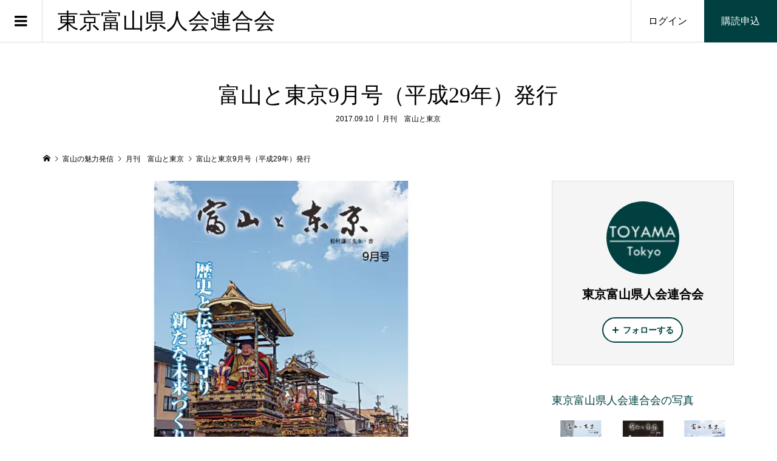

--- FILE ---
content_type: text/html; charset=UTF-8
request_url: https://www.toyamakenjin.tokyo/magazine/3054/
body_size: 23970
content:
<!DOCTYPE html>
<html dir="ltr" lang="ja" prefix="og: https://ogp.me/ns#">
<head prefix="og: https://ogp.me/ns# fb: https://ogp.me/ns/fb#">
<meta charset="UTF-8">
<meta name="description" content="【城端曳山祭】昨年ユネスコ無形文化遺産に登録された城端曳山祭は、江戸中期より続いており、300年の歴史を誇ります。精緻な彫りと塗りが施された絢爛豪華な6台の曳山が厳かに曳き廻され、江戸端唄の流れをくむ情緒ゆたかな庵唄が流れるという優雅で粋な祭です。">
<meta name="viewport" content="width=device-width">
<meta property="og:type" content="article">
<meta property="og:url" content="https://www.toyamakenjin.tokyo/magazine/3054/">
<meta property="og:title" content="富山と東京9月号（平成29年）発行 | 東京富山県人会連合会">
<meta property="og:description" content="【城端曳山祭】昨年ユネスコ無形文化遺産に登録された城端曳山祭は、江戸中期より続いており、300年の歴史を誇ります。精緻な彫りと塗りが施された絢爛豪華な6台の曳山が厳かに曳き廻され、江戸端唄の流れをくむ情緒ゆたかな庵唄が流れるという優雅で粋な祭です。">
<meta property="og:site_name" content="東京富山県人会連合会">
<meta property="og:image" content="https://www.toyamakenjin.tokyo/wp-content/uploads/2021/05/toyamatotokyo201709.jpg">
<meta property="og:image:secure_url" content="https://www.toyamakenjin.tokyo/wp-content/uploads/2021/05/toyamatotokyo201709.jpg">
<meta property="og:image:width" content="800">
<meta property="og:image:height" content="600">
<meta name="twitter:card" content="summary">
<meta name="twitter:title" content="富山と東京9月号（平成29年）発行 | 東京富山県人会連合会">
<meta property="twitter:description" content="【城端曳山祭】昨年ユネスコ無形文化遺産に登録された城端曳山祭は、江戸中期より続いており、300年の歴史を誇ります。精緻な彫りと塗りが施された絢爛豪華な6台の曳山が厳かに曳き廻され、江戸端唄の流れをくむ情緒ゆたかな庵唄が流れるという優雅で粋な祭です。">
<meta name="twitter:image:src" content="https://www.toyamakenjin.tokyo/wp-content/uploads/2021/05/toyamatotokyo201709-300x300.jpg">
<title>富山と東京9月号（平成29年）発行 | 東京富山県人会連合会</title>

		<!-- All in One SEO 4.9.3 - aioseo.com -->
	<meta name="robots" content="max-image-preview:large" />
	<meta name="author" content="東京富山県人会連合会"/>
	<meta name="google-site-verification" content="D0KIPLxsE0buQayGaBeP6cTZodPHHDBQ1BEKyibETIw" />
	<meta name="keywords" content="千代田区県人会,千葉富山県人会,城端曳山祭,小杉高等学校,東京氷見会,東京神通会,東京高岡会,砺波高等学校,豊島区富山県人会,関東富山県人五箇山会,月刊　富山と東京" />
	<link rel="canonical" href="https://www.toyamakenjin.tokyo/magazine/3054/" />
	<meta name="generator" content="All in One SEO (AIOSEO) 4.9.3" />
		<meta property="og:locale" content="ja_JP" />
		<meta property="og:site_name" content="東京富山県人会連合会" />
		<meta property="og:type" content="article" />
		<meta property="og:title" content="富山と東京9月号（平成29年）発行 | 東京富山県人会連合会" />
		<meta property="og:url" content="https://www.toyamakenjin.tokyo/magazine/3054/" />
		<meta property="og:image" content="https://www.toyamakenjin.tokyo/wp-content/uploads/2018/08/archive_fb.jpg" />
		<meta property="og:image:secure_url" content="https://www.toyamakenjin.tokyo/wp-content/uploads/2018/08/archive_fb.jpg" />
		<meta property="og:image:width" content="1200" />
		<meta property="og:image:height" content="630" />
		<meta property="article:published_time" content="2017-09-10T02:18:50+00:00" />
		<meta property="article:modified_time" content="2023-12-19T15:05:29+00:00" />
		<meta property="article:publisher" content="https://www.facebook.com/toyama.tokyo" />
		<meta name="twitter:card" content="summary" />
		<meta name="twitter:title" content="富山と東京9月号（平成29年）発行 | 東京富山県人会連合会" />
		<meta name="twitter:image" content="https://www.toyamakenjin.tokyo/wp-content/uploads/2018/08/archive_fb.jpg" />
		<script type="application/ld+json" class="aioseo-schema">
			{"@context":"https:\/\/schema.org","@graph":[{"@type":"Article","@id":"https:\/\/www.toyamakenjin.tokyo\/magazine\/3054\/#article","name":"\u5bcc\u5c71\u3068\u6771\u4eac9\u6708\u53f7\uff08\u5e73\u621029\u5e74\uff09\u767a\u884c | \u6771\u4eac\u5bcc\u5c71\u770c\u4eba\u4f1a\u9023\u5408\u4f1a","headline":"\u5bcc\u5c71\u3068\u6771\u4eac9\u6708\u53f7\uff08\u5e73\u621029\u5e74\uff09\u767a\u884c","author":{"@id":"https:\/\/www.toyamakenjin.tokyo\/author\/%E6%9D%B1%E4%BA%AC%E5%AF%8C%E5%B1%B1%E7%9C%8C%E4%BA%BA%E4%BC%9A%E9%80%A3%E5%90%88%E4%BC%9A\/#author"},"publisher":{"@id":"https:\/\/www.toyamakenjin.tokyo\/#organization"},"image":{"@type":"ImageObject","url":"https:\/\/www.toyamakenjin.tokyo\/wp-content\/uploads\/2021\/05\/toyamatotokyo201709.jpg","width":800,"height":600},"datePublished":"2017-09-10T11:18:50+09:00","dateModified":"2023-12-20T00:05:29+09:00","inLanguage":"ja","mainEntityOfPage":{"@id":"https:\/\/www.toyamakenjin.tokyo\/magazine\/3054\/#webpage"},"isPartOf":{"@id":"https:\/\/www.toyamakenjin.tokyo\/magazine\/3054\/#webpage"},"articleSection":"\u6708\u520a\u3000\u5bcc\u5c71\u3068\u6771\u4eac, \u5343\u4ee3\u7530\u533a\u770c\u4eba\u4f1a, \u5343\u8449\u5bcc\u5c71\u770c\u4eba\u4f1a, \u57ce\u7aef\u66f3\u5c71\u796d, \u5c0f\u6749\u9ad8\u7b49\u5b66\u6821, \u6771\u4eac\u6c37\u898b\u4f1a, \u6771\u4eac\u795e\u901a\u4f1a, \u6771\u4eac\u9ad8\u5ca1\u4f1a, \u783a\u6ce2\u9ad8\u7b49\u5b66\u6821, \u8c4a\u5cf6\u533a\u5bcc\u5c71\u770c\u4eba\u4f1a, \u95a2\u6771\u5bcc\u5c71\u770c\u4eba\u4e94\u7b87\u5c71\u4f1a"},{"@type":"BreadcrumbList","@id":"https:\/\/www.toyamakenjin.tokyo\/magazine\/3054\/#breadcrumblist","itemListElement":[{"@type":"ListItem","@id":"https:\/\/www.toyamakenjin.tokyo#listItem","position":1,"name":"Home","item":"https:\/\/www.toyamakenjin.tokyo","nextItem":{"@type":"ListItem","@id":"https:\/\/www.toyamakenjin.tokyo\/category\/magazine\/#listItem","name":"\u6708\u520a\u3000\u5bcc\u5c71\u3068\u6771\u4eac"}},{"@type":"ListItem","@id":"https:\/\/www.toyamakenjin.tokyo\/category\/magazine\/#listItem","position":2,"name":"\u6708\u520a\u3000\u5bcc\u5c71\u3068\u6771\u4eac","item":"https:\/\/www.toyamakenjin.tokyo\/category\/magazine\/","nextItem":{"@type":"ListItem","@id":"https:\/\/www.toyamakenjin.tokyo\/magazine\/3054\/#listItem","name":"\u5bcc\u5c71\u3068\u6771\u4eac9\u6708\u53f7\uff08\u5e73\u621029\u5e74\uff09\u767a\u884c"},"previousItem":{"@type":"ListItem","@id":"https:\/\/www.toyamakenjin.tokyo#listItem","name":"Home"}},{"@type":"ListItem","@id":"https:\/\/www.toyamakenjin.tokyo\/magazine\/3054\/#listItem","position":3,"name":"\u5bcc\u5c71\u3068\u6771\u4eac9\u6708\u53f7\uff08\u5e73\u621029\u5e74\uff09\u767a\u884c","previousItem":{"@type":"ListItem","@id":"https:\/\/www.toyamakenjin.tokyo\/category\/magazine\/#listItem","name":"\u6708\u520a\u3000\u5bcc\u5c71\u3068\u6771\u4eac"}}]},{"@type":"Organization","@id":"https:\/\/www.toyamakenjin.tokyo\/#organization","name":"\u6771\u4eac\u5bcc\u5c71\u770c\u4eba\u4f1a\u9023\u5408\u4f1a","description":"\u3075\u308b\u3055\u3068\u5bcc\u5c71\u3068\u9996\u90fd\u570f\u3092\u3064\u306a\u3050","url":"https:\/\/www.toyamakenjin.tokyo\/","telephone":"+81338164747","logo":{"@type":"ImageObject","url":"https:\/\/www.toyamakenjin.tokyo\/wp-content\/uploads\/2021\/05\/11178191_1409889905999309_1766761573100688724_n.jpg","@id":"https:\/\/www.toyamakenjin.tokyo\/magazine\/3054\/#organizationLogo","width":180,"height":180},"image":{"@id":"https:\/\/www.toyamakenjin.tokyo\/magazine\/3054\/#organizationLogo"},"sameAs":["https:\/\/www.instagram.com\/toyamakenjin\/"]},{"@type":"Person","@id":"https:\/\/www.toyamakenjin.tokyo\/author\/%E6%9D%B1%E4%BA%AC%E5%AF%8C%E5%B1%B1%E7%9C%8C%E4%BA%BA%E4%BC%9A%E9%80%A3%E5%90%88%E4%BC%9A\/#author","url":"https:\/\/www.toyamakenjin.tokyo\/author\/%E6%9D%B1%E4%BA%AC%E5%AF%8C%E5%B1%B1%E7%9C%8C%E4%BA%BA%E4%BC%9A%E9%80%A3%E5%90%88%E4%BC%9A\/","name":"\u6771\u4eac\u5bcc\u5c71\u770c\u4eba\u4f1a\u9023\u5408\u4f1a","image":{"@type":"ImageObject","@id":"https:\/\/www.toyamakenjin.tokyo\/magazine\/3054\/#authorImage","url":"https:\/\/secure.gravatar.com\/avatar\/9135e6f83449d72d3e5393eaf16bf9e49b98dc4ed80c7c9e09c475d0fa7f7a23?s=96&d=mm&r=g","width":96,"height":96,"caption":"\u6771\u4eac\u5bcc\u5c71\u770c\u4eba\u4f1a\u9023\u5408\u4f1a"}},{"@type":"WebPage","@id":"https:\/\/www.toyamakenjin.tokyo\/magazine\/3054\/#webpage","url":"https:\/\/www.toyamakenjin.tokyo\/magazine\/3054\/","name":"\u5bcc\u5c71\u3068\u6771\u4eac9\u6708\u53f7\uff08\u5e73\u621029\u5e74\uff09\u767a\u884c | \u6771\u4eac\u5bcc\u5c71\u770c\u4eba\u4f1a\u9023\u5408\u4f1a","inLanguage":"ja","isPartOf":{"@id":"https:\/\/www.toyamakenjin.tokyo\/#website"},"breadcrumb":{"@id":"https:\/\/www.toyamakenjin.tokyo\/magazine\/3054\/#breadcrumblist"},"author":{"@id":"https:\/\/www.toyamakenjin.tokyo\/author\/%E6%9D%B1%E4%BA%AC%E5%AF%8C%E5%B1%B1%E7%9C%8C%E4%BA%BA%E4%BC%9A%E9%80%A3%E5%90%88%E4%BC%9A\/#author"},"creator":{"@id":"https:\/\/www.toyamakenjin.tokyo\/author\/%E6%9D%B1%E4%BA%AC%E5%AF%8C%E5%B1%B1%E7%9C%8C%E4%BA%BA%E4%BC%9A%E9%80%A3%E5%90%88%E4%BC%9A\/#author"},"image":{"@type":"ImageObject","url":"https:\/\/www.toyamakenjin.tokyo\/wp-content\/uploads\/2021\/05\/toyamatotokyo201709.jpg","@id":"https:\/\/www.toyamakenjin.tokyo\/magazine\/3054\/#mainImage","width":800,"height":600},"primaryImageOfPage":{"@id":"https:\/\/www.toyamakenjin.tokyo\/magazine\/3054\/#mainImage"},"datePublished":"2017-09-10T11:18:50+09:00","dateModified":"2023-12-20T00:05:29+09:00"},{"@type":"WebSite","@id":"https:\/\/www.toyamakenjin.tokyo\/#website","url":"https:\/\/www.toyamakenjin.tokyo\/","name":"\u6771\u4eac\u5bcc\u5c71\u770c\u4eba\u4f1a\u9023\u5408\u4f1a\uff5c\u300c\u5bcc\u5c71\u3068\u6771\u4eac\u300d\u30aa\u30f3\u30e9\u30a4\u30f3","description":"\u3075\u308b\u3055\u3068\u5bcc\u5c71\u3068\u9996\u90fd\u570f\u3092\u3064\u306a\u3050","inLanguage":"ja","publisher":{"@id":"https:\/\/www.toyamakenjin.tokyo\/#organization"}}]}
		</script>
		<!-- All in One SEO -->

<link rel='dns-prefetch' href='//webfonts.xserver.jp' />
<link rel="alternate" type="application/rss+xml" title="東京富山県人会連合会 &raquo; 富山と東京9月号（平成29年）発行 のコメントのフィード" href="https://www.toyamakenjin.tokyo/magazine/3054/feed/" />
<link rel="alternate" title="oEmbed (JSON)" type="application/json+oembed" href="https://www.toyamakenjin.tokyo/wp-json/oembed/1.0/embed?url=https%3A%2F%2Fwww.toyamakenjin.tokyo%2Fmagazine%2F3054%2F" />
<link rel="alternate" title="oEmbed (XML)" type="text/xml+oembed" href="https://www.toyamakenjin.tokyo/wp-json/oembed/1.0/embed?url=https%3A%2F%2Fwww.toyamakenjin.tokyo%2Fmagazine%2F3054%2F&#038;format=xml" />
<style id='wp-img-auto-sizes-contain-inline-css' type='text/css'>
img:is([sizes=auto i],[sizes^="auto," i]){contain-intrinsic-size:3000px 1500px}
/*# sourceURL=wp-img-auto-sizes-contain-inline-css */
</style>
<style id='wp-block-library-inline-css' type='text/css'>
:root{--wp-block-synced-color:#7a00df;--wp-block-synced-color--rgb:122,0,223;--wp-bound-block-color:var(--wp-block-synced-color);--wp-editor-canvas-background:#ddd;--wp-admin-theme-color:#007cba;--wp-admin-theme-color--rgb:0,124,186;--wp-admin-theme-color-darker-10:#006ba1;--wp-admin-theme-color-darker-10--rgb:0,107,160.5;--wp-admin-theme-color-darker-20:#005a87;--wp-admin-theme-color-darker-20--rgb:0,90,135;--wp-admin-border-width-focus:2px}@media (min-resolution:192dpi){:root{--wp-admin-border-width-focus:1.5px}}.wp-element-button{cursor:pointer}:root .has-very-light-gray-background-color{background-color:#eee}:root .has-very-dark-gray-background-color{background-color:#313131}:root .has-very-light-gray-color{color:#eee}:root .has-very-dark-gray-color{color:#313131}:root .has-vivid-green-cyan-to-vivid-cyan-blue-gradient-background{background:linear-gradient(135deg,#00d084,#0693e3)}:root .has-purple-crush-gradient-background{background:linear-gradient(135deg,#34e2e4,#4721fb 50%,#ab1dfe)}:root .has-hazy-dawn-gradient-background{background:linear-gradient(135deg,#faaca8,#dad0ec)}:root .has-subdued-olive-gradient-background{background:linear-gradient(135deg,#fafae1,#67a671)}:root .has-atomic-cream-gradient-background{background:linear-gradient(135deg,#fdd79a,#004a59)}:root .has-nightshade-gradient-background{background:linear-gradient(135deg,#330968,#31cdcf)}:root .has-midnight-gradient-background{background:linear-gradient(135deg,#020381,#2874fc)}:root{--wp--preset--font-size--normal:16px;--wp--preset--font-size--huge:42px}.has-regular-font-size{font-size:1em}.has-larger-font-size{font-size:2.625em}.has-normal-font-size{font-size:var(--wp--preset--font-size--normal)}.has-huge-font-size{font-size:var(--wp--preset--font-size--huge)}.has-text-align-center{text-align:center}.has-text-align-left{text-align:left}.has-text-align-right{text-align:right}.has-fit-text{white-space:nowrap!important}#end-resizable-editor-section{display:none}.aligncenter{clear:both}.items-justified-left{justify-content:flex-start}.items-justified-center{justify-content:center}.items-justified-right{justify-content:flex-end}.items-justified-space-between{justify-content:space-between}.screen-reader-text{border:0;clip-path:inset(50%);height:1px;margin:-1px;overflow:hidden;padding:0;position:absolute;width:1px;word-wrap:normal!important}.screen-reader-text:focus{background-color:#ddd;clip-path:none;color:#444;display:block;font-size:1em;height:auto;left:5px;line-height:normal;padding:15px 23px 14px;text-decoration:none;top:5px;width:auto;z-index:100000}html :where(.has-border-color){border-style:solid}html :where([style*=border-top-color]){border-top-style:solid}html :where([style*=border-right-color]){border-right-style:solid}html :where([style*=border-bottom-color]){border-bottom-style:solid}html :where([style*=border-left-color]){border-left-style:solid}html :where([style*=border-width]){border-style:solid}html :where([style*=border-top-width]){border-top-style:solid}html :where([style*=border-right-width]){border-right-style:solid}html :where([style*=border-bottom-width]){border-bottom-style:solid}html :where([style*=border-left-width]){border-left-style:solid}html :where(img[class*=wp-image-]){height:auto;max-width:100%}:where(figure){margin:0 0 1em}html :where(.is-position-sticky){--wp-admin--admin-bar--position-offset:var(--wp-admin--admin-bar--height,0px)}@media screen and (max-width:600px){html :where(.is-position-sticky){--wp-admin--admin-bar--position-offset:0px}}

/*# sourceURL=wp-block-library-inline-css */
</style><style id='global-styles-inline-css' type='text/css'>
:root{--wp--preset--aspect-ratio--square: 1;--wp--preset--aspect-ratio--4-3: 4/3;--wp--preset--aspect-ratio--3-4: 3/4;--wp--preset--aspect-ratio--3-2: 3/2;--wp--preset--aspect-ratio--2-3: 2/3;--wp--preset--aspect-ratio--16-9: 16/9;--wp--preset--aspect-ratio--9-16: 9/16;--wp--preset--color--black: #000000;--wp--preset--color--cyan-bluish-gray: #abb8c3;--wp--preset--color--white: #ffffff;--wp--preset--color--pale-pink: #f78da7;--wp--preset--color--vivid-red: #cf2e2e;--wp--preset--color--luminous-vivid-orange: #ff6900;--wp--preset--color--luminous-vivid-amber: #fcb900;--wp--preset--color--light-green-cyan: #7bdcb5;--wp--preset--color--vivid-green-cyan: #00d084;--wp--preset--color--pale-cyan-blue: #8ed1fc;--wp--preset--color--vivid-cyan-blue: #0693e3;--wp--preset--color--vivid-purple: #9b51e0;--wp--preset--gradient--vivid-cyan-blue-to-vivid-purple: linear-gradient(135deg,rgb(6,147,227) 0%,rgb(155,81,224) 100%);--wp--preset--gradient--light-green-cyan-to-vivid-green-cyan: linear-gradient(135deg,rgb(122,220,180) 0%,rgb(0,208,130) 100%);--wp--preset--gradient--luminous-vivid-amber-to-luminous-vivid-orange: linear-gradient(135deg,rgb(252,185,0) 0%,rgb(255,105,0) 100%);--wp--preset--gradient--luminous-vivid-orange-to-vivid-red: linear-gradient(135deg,rgb(255,105,0) 0%,rgb(207,46,46) 100%);--wp--preset--gradient--very-light-gray-to-cyan-bluish-gray: linear-gradient(135deg,rgb(238,238,238) 0%,rgb(169,184,195) 100%);--wp--preset--gradient--cool-to-warm-spectrum: linear-gradient(135deg,rgb(74,234,220) 0%,rgb(151,120,209) 20%,rgb(207,42,186) 40%,rgb(238,44,130) 60%,rgb(251,105,98) 80%,rgb(254,248,76) 100%);--wp--preset--gradient--blush-light-purple: linear-gradient(135deg,rgb(255,206,236) 0%,rgb(152,150,240) 100%);--wp--preset--gradient--blush-bordeaux: linear-gradient(135deg,rgb(254,205,165) 0%,rgb(254,45,45) 50%,rgb(107,0,62) 100%);--wp--preset--gradient--luminous-dusk: linear-gradient(135deg,rgb(255,203,112) 0%,rgb(199,81,192) 50%,rgb(65,88,208) 100%);--wp--preset--gradient--pale-ocean: linear-gradient(135deg,rgb(255,245,203) 0%,rgb(182,227,212) 50%,rgb(51,167,181) 100%);--wp--preset--gradient--electric-grass: linear-gradient(135deg,rgb(202,248,128) 0%,rgb(113,206,126) 100%);--wp--preset--gradient--midnight: linear-gradient(135deg,rgb(2,3,129) 0%,rgb(40,116,252) 100%);--wp--preset--font-size--small: 13px;--wp--preset--font-size--medium: 20px;--wp--preset--font-size--large: 36px;--wp--preset--font-size--x-large: 42px;--wp--preset--spacing--20: 0.44rem;--wp--preset--spacing--30: 0.67rem;--wp--preset--spacing--40: 1rem;--wp--preset--spacing--50: 1.5rem;--wp--preset--spacing--60: 2.25rem;--wp--preset--spacing--70: 3.38rem;--wp--preset--spacing--80: 5.06rem;--wp--preset--shadow--natural: 6px 6px 9px rgba(0, 0, 0, 0.2);--wp--preset--shadow--deep: 12px 12px 50px rgba(0, 0, 0, 0.4);--wp--preset--shadow--sharp: 6px 6px 0px rgba(0, 0, 0, 0.2);--wp--preset--shadow--outlined: 6px 6px 0px -3px rgb(255, 255, 255), 6px 6px rgb(0, 0, 0);--wp--preset--shadow--crisp: 6px 6px 0px rgb(0, 0, 0);}:where(.is-layout-flex){gap: 0.5em;}:where(.is-layout-grid){gap: 0.5em;}body .is-layout-flex{display: flex;}.is-layout-flex{flex-wrap: wrap;align-items: center;}.is-layout-flex > :is(*, div){margin: 0;}body .is-layout-grid{display: grid;}.is-layout-grid > :is(*, div){margin: 0;}:where(.wp-block-columns.is-layout-flex){gap: 2em;}:where(.wp-block-columns.is-layout-grid){gap: 2em;}:where(.wp-block-post-template.is-layout-flex){gap: 1.25em;}:where(.wp-block-post-template.is-layout-grid){gap: 1.25em;}.has-black-color{color: var(--wp--preset--color--black) !important;}.has-cyan-bluish-gray-color{color: var(--wp--preset--color--cyan-bluish-gray) !important;}.has-white-color{color: var(--wp--preset--color--white) !important;}.has-pale-pink-color{color: var(--wp--preset--color--pale-pink) !important;}.has-vivid-red-color{color: var(--wp--preset--color--vivid-red) !important;}.has-luminous-vivid-orange-color{color: var(--wp--preset--color--luminous-vivid-orange) !important;}.has-luminous-vivid-amber-color{color: var(--wp--preset--color--luminous-vivid-amber) !important;}.has-light-green-cyan-color{color: var(--wp--preset--color--light-green-cyan) !important;}.has-vivid-green-cyan-color{color: var(--wp--preset--color--vivid-green-cyan) !important;}.has-pale-cyan-blue-color{color: var(--wp--preset--color--pale-cyan-blue) !important;}.has-vivid-cyan-blue-color{color: var(--wp--preset--color--vivid-cyan-blue) !important;}.has-vivid-purple-color{color: var(--wp--preset--color--vivid-purple) !important;}.has-black-background-color{background-color: var(--wp--preset--color--black) !important;}.has-cyan-bluish-gray-background-color{background-color: var(--wp--preset--color--cyan-bluish-gray) !important;}.has-white-background-color{background-color: var(--wp--preset--color--white) !important;}.has-pale-pink-background-color{background-color: var(--wp--preset--color--pale-pink) !important;}.has-vivid-red-background-color{background-color: var(--wp--preset--color--vivid-red) !important;}.has-luminous-vivid-orange-background-color{background-color: var(--wp--preset--color--luminous-vivid-orange) !important;}.has-luminous-vivid-amber-background-color{background-color: var(--wp--preset--color--luminous-vivid-amber) !important;}.has-light-green-cyan-background-color{background-color: var(--wp--preset--color--light-green-cyan) !important;}.has-vivid-green-cyan-background-color{background-color: var(--wp--preset--color--vivid-green-cyan) !important;}.has-pale-cyan-blue-background-color{background-color: var(--wp--preset--color--pale-cyan-blue) !important;}.has-vivid-cyan-blue-background-color{background-color: var(--wp--preset--color--vivid-cyan-blue) !important;}.has-vivid-purple-background-color{background-color: var(--wp--preset--color--vivid-purple) !important;}.has-black-border-color{border-color: var(--wp--preset--color--black) !important;}.has-cyan-bluish-gray-border-color{border-color: var(--wp--preset--color--cyan-bluish-gray) !important;}.has-white-border-color{border-color: var(--wp--preset--color--white) !important;}.has-pale-pink-border-color{border-color: var(--wp--preset--color--pale-pink) !important;}.has-vivid-red-border-color{border-color: var(--wp--preset--color--vivid-red) !important;}.has-luminous-vivid-orange-border-color{border-color: var(--wp--preset--color--luminous-vivid-orange) !important;}.has-luminous-vivid-amber-border-color{border-color: var(--wp--preset--color--luminous-vivid-amber) !important;}.has-light-green-cyan-border-color{border-color: var(--wp--preset--color--light-green-cyan) !important;}.has-vivid-green-cyan-border-color{border-color: var(--wp--preset--color--vivid-green-cyan) !important;}.has-pale-cyan-blue-border-color{border-color: var(--wp--preset--color--pale-cyan-blue) !important;}.has-vivid-cyan-blue-border-color{border-color: var(--wp--preset--color--vivid-cyan-blue) !important;}.has-vivid-purple-border-color{border-color: var(--wp--preset--color--vivid-purple) !important;}.has-vivid-cyan-blue-to-vivid-purple-gradient-background{background: var(--wp--preset--gradient--vivid-cyan-blue-to-vivid-purple) !important;}.has-light-green-cyan-to-vivid-green-cyan-gradient-background{background: var(--wp--preset--gradient--light-green-cyan-to-vivid-green-cyan) !important;}.has-luminous-vivid-amber-to-luminous-vivid-orange-gradient-background{background: var(--wp--preset--gradient--luminous-vivid-amber-to-luminous-vivid-orange) !important;}.has-luminous-vivid-orange-to-vivid-red-gradient-background{background: var(--wp--preset--gradient--luminous-vivid-orange-to-vivid-red) !important;}.has-very-light-gray-to-cyan-bluish-gray-gradient-background{background: var(--wp--preset--gradient--very-light-gray-to-cyan-bluish-gray) !important;}.has-cool-to-warm-spectrum-gradient-background{background: var(--wp--preset--gradient--cool-to-warm-spectrum) !important;}.has-blush-light-purple-gradient-background{background: var(--wp--preset--gradient--blush-light-purple) !important;}.has-blush-bordeaux-gradient-background{background: var(--wp--preset--gradient--blush-bordeaux) !important;}.has-luminous-dusk-gradient-background{background: var(--wp--preset--gradient--luminous-dusk) !important;}.has-pale-ocean-gradient-background{background: var(--wp--preset--gradient--pale-ocean) !important;}.has-electric-grass-gradient-background{background: var(--wp--preset--gradient--electric-grass) !important;}.has-midnight-gradient-background{background: var(--wp--preset--gradient--midnight) !important;}.has-small-font-size{font-size: var(--wp--preset--font-size--small) !important;}.has-medium-font-size{font-size: var(--wp--preset--font-size--medium) !important;}.has-large-font-size{font-size: var(--wp--preset--font-size--large) !important;}.has-x-large-font-size{font-size: var(--wp--preset--font-size--x-large) !important;}
/*# sourceURL=global-styles-inline-css */
</style>

<style id='classic-theme-styles-inline-css' type='text/css'>
/*! This file is auto-generated */
.wp-block-button__link{color:#fff;background-color:#32373c;border-radius:9999px;box-shadow:none;text-decoration:none;padding:calc(.667em + 2px) calc(1.333em + 2px);font-size:1.125em}.wp-block-file__button{background:#32373c;color:#fff;text-decoration:none}
/*# sourceURL=/wp-includes/css/classic-themes.min.css */
</style>
<link rel='stylesheet' id='searchandfilter-css' href='https://www.toyamakenjin.tokyo/wp-content/plugins/search-filter/style.css?ver=1' type='text/css' media='all' />
<link rel='stylesheet' id='zoomy-style-css' href='https://www.toyamakenjin.tokyo/wp-content/themes/zoomy_tcd067/style.css?ver=2.8.1' type='text/css' media='all' />
<link rel='stylesheet' id='zoomy-slick-css' href='https://www.toyamakenjin.tokyo/wp-content/themes/zoomy_tcd067/css/slick.min.css?ver=6.9' type='text/css' media='all' />
<script type="text/javascript" src="https://www.toyamakenjin.tokyo/wp-includes/js/jquery/jquery.min.js?ver=3.7.1" id="jquery-core-js"></script>
<script type="text/javascript" src="https://www.toyamakenjin.tokyo/wp-includes/js/jquery/jquery-migrate.min.js?ver=3.4.1" id="jquery-migrate-js"></script>
<script type="text/javascript" src="//webfonts.xserver.jp/js/xserverv3.js?fadein=0&amp;ver=2.0.9" id="typesquare_std-js"></script>
<link rel="https://api.w.org/" href="https://www.toyamakenjin.tokyo/wp-json/" /><link rel="alternate" title="JSON" type="application/json" href="https://www.toyamakenjin.tokyo/wp-json/wp/v2/posts/3054" /><link rel="EditURI" type="application/rsd+xml" title="RSD" href="https://www.toyamakenjin.tokyo/xmlrpc.php?rsd" />
<meta name="generator" content="WordPress 6.9" />
<link rel='shortlink' href='https://www.toyamakenjin.tokyo/?p=3054' />
        <script>
            var errorQueue = [];
            let timeout;

            var errorMessage = '';


            function isBot() {
                const bots = ['crawler', 'spider', 'baidu', 'duckduckgo', 'bot', 'googlebot', 'bingbot', 'facebook', 'slurp', 'twitter', 'yahoo'];
                const userAgent = navigator.userAgent.toLowerCase();
                return bots.some(bot => userAgent.includes(bot));
            }

            /*
            window.onerror = function(msg, url, line) {
            // window.addEventListener('error', function(event) {
                console.error("Linha 600");

                var errorMessage = [
                    'Message: ' + msg,
                    'URL: ' + url,
                    'Line: ' + line
                ].join(' - ');
                */


            // Captura erros síncronos e alguns assíncronos
            window.addEventListener('error', function(event) {
                var msg = event.message;
                if (msg === "Script error.") {
                    console.error("Script error detected - maybe problem cross-origin");
                    return;
                }
                errorMessage = [
                    'Message: ' + msg,
                    'URL: ' + event.filename,
                    'Line: ' + event.lineno
                ].join(' - ');
                if (isBot()) {
                    return;
                }
                errorQueue.push(errorMessage);
                handleErrorQueue();
            });

            // Captura rejeições de promessas
            window.addEventListener('unhandledrejection', function(event) {
                errorMessage = 'Promise Rejection: ' + (event.reason || 'Unknown reason');
                if (isBot()) {
                    return;
                }
                errorQueue.push(errorMessage);
                handleErrorQueue();
            });

            // Função auxiliar para gerenciar a fila de erros
            function handleErrorQueue() {
                if (errorQueue.length >= 5) {
                    sendErrorsToServer();
                } else {
                    clearTimeout(timeout);
                    timeout = setTimeout(sendErrorsToServer, 5000);
                }
            }





            function sendErrorsToServer() {
                if (errorQueue.length > 0) {
                    var message;
                    if (errorQueue.length === 1) {
                        // Se houver apenas um erro, mantenha o formato atual
                        message = errorQueue[0];
                    } else {
                        // Se houver múltiplos erros, use quebras de linha para separá-los
                        message = errorQueue.join('\n\n');
                    }
                    var xhr = new XMLHttpRequest();
                    var nonce = 'fdf609f3a1';
                    var ajaxurl = 'https://www.toyamakenjin.tokyo/wp-admin/admin-ajax.php?action=bill_minozzi_js_error_catched&_wpnonce=fdf609f3a1';
                    xhr.open('POST', encodeURI(ajaxurl));
                    xhr.setRequestHeader('Content-Type', 'application/x-www-form-urlencoded');
                    xhr.onload = function() {
                        if (xhr.status === 200) {
                            // console.log('Success:', xhr.responseText);
                        } else {
                            console.log('Error:', xhr.status);
                        }
                    };
                    xhr.onerror = function() {
                        console.error('Request failed');
                    };
                    xhr.send('action=bill_minozzi_js_error_catched&_wpnonce=' + nonce + '&bill_js_error_catched=' + encodeURIComponent(message));
                    errorQueue = []; // Limpa a fila de erros após o envio
                }
            }

            function sendErrorsToServer() {
                if (errorQueue.length > 0) {
                    var message = errorQueue.join(' | ');
                    //console.error(message);
                    var xhr = new XMLHttpRequest();
                    var nonce = 'fdf609f3a1';
                    var ajaxurl = 'https://www.toyamakenjin.tokyo/wp-admin/admin-ajax.php?action=bill_minozzi_js_error_catched&_wpnonce=fdf609f3a1'; // No need to esc_js here
                    xhr.open('POST', encodeURI(ajaxurl));
                    xhr.setRequestHeader('Content-Type', 'application/x-www-form-urlencoded');
                    xhr.onload = function() {
                        if (xhr.status === 200) {
                            //console.log('Success:::', xhr.responseText);
                        } else {
                            console.log('Error:', xhr.status);
                        }
                    };
                    xhr.onerror = function() {
                        console.error('Request failed');
                    };
                    xhr.send('action=bill_minozzi_js_error_catched&_wpnonce=' + nonce + '&bill_js_error_catched=' + encodeURIComponent(message));
                    errorQueue = []; // Clear the error queue after sending
                }
            }

            function sendErrorsToServer() {
                if (errorQueue.length > 0) {
                    var message = errorQueue.join('\n\n'); // Usa duas quebras de linha como separador
                    var xhr = new XMLHttpRequest();
                    var nonce = 'fdf609f3a1';
                    var ajaxurl = 'https://www.toyamakenjin.tokyo/wp-admin/admin-ajax.php?action=bill_minozzi_js_error_catched&_wpnonce=fdf609f3a1';
                    xhr.open('POST', encodeURI(ajaxurl));
                    xhr.setRequestHeader('Content-Type', 'application/x-www-form-urlencoded');
                    xhr.onload = function() {
                        if (xhr.status === 200) {
                            // console.log('Success:', xhr.responseText);
                        } else {
                            console.log('Error:', xhr.status);
                        }
                    };
                    xhr.onerror = function() {
                        console.error('Request failed');
                    };
                    xhr.send('action=bill_minozzi_js_error_catched&_wpnonce=' + nonce + '&bill_js_error_catched=' + encodeURIComponent(message));
                    errorQueue = []; // Limpa a fila de erros após o envio
                }
            }
            window.addEventListener('beforeunload', sendErrorsToServer);
        </script>
<style type='text/css'>
.site-branding .site-title a:lang(ja),.site-title{ font-family: '新ゴ R';}.site-description:lang(ja){ font-family: '秀英にじみ丸ゴシック B';}section.widget h2:lang(ja),.widget-title{ font-family: '秀英にじみ丸ゴシック B';}section.widget ul li:lang(ja),.widget-content ul li{ font-family: '新丸ゴ R';}</style>
<link rel="shortcut icon" href="https://www.toyamakenjin.tokyo/wp-content/uploads/2018/02/favicon01.png">
<style>
.p-headline, .p-breadcrumb__item a:hover, .p-button-follow, .p-has-icon::before, .p-social-nav a:hover, .p-archive-information__item-date, .p-index-newsticker__item-date, .p-member-page-header__title, .p-member-page-headline--color, .p-widget__title, .p-widget-categories .toggle-children:hover { color: #004040; }
.p-button, .p-header-member-menu__item.has-bg a, .p-category-item, .p-page-links > span, .p-author .p-social-nav__item--url a, .p-author__list-tab_badge, .slick-dots li.slick-active button, .slick-dots li:hover button { background-color: #004040; }
.p-button-follow { border-color: #004040; }
a.p-button-follow:hover, a.p-button-following:hover, .p-pager__item .current, .p-page-links a:hover, .p-pager__item a:hover, .slick-dots li.slick-active button { background-color: #004040; border-color: #004040; }
.p-author__list-tab, .p-member-news__item.is-unread, .p-widget-categories li a:hover { background-color: rgba(0, 64, 64, 0.15); }
.p-blog-archive__sort-item.is-active, .p-blog-archive__sort-item:hover { background: #004040; border-color: #004040 !important; }
a:hover, .p-body a:hover, a:hover .p-article__title, .p-article__author:hover .p-article__author-name, a.p-has-icon:hover::before, .p-user-list__search-submit:hover, .c-comment__item-body a:hover, .c-comment__item-act a:hover, .p-widget .searchform #searchsubmit:hover, .p-widget-search .p-widget-search__submit:hover, .c-entry-nav__item a:hover, .p-modal__close:hover { color: #aaaaaa; }
.p-button:hover, .p-header-member-menu__item.has-bg a:hover, .p-category-item:hover, .p-author .p-social-nav__item--url a:hover, .p-author__list-tab:hover, .p-article__edit-button:hover, .p-article__delete-button:hover, .c-comment__form-submit:hover, c-comment__password-protected, .c-pw__btn--register, .c-pw__btn { background-color: #aaaaaa; }
.p-membership-form__image-upload-tiny__label:hover, .p-membership-form__overlay-button:hover, .c-comment__tab-item.is-active a, .c-comment__tab-item a:hover, .c-comment__tab-item.is-active p { background-color: #aaaaaa; border-color: #aaaaaa; }
.c-comment__tab-item.is-active a:after, .c-comment__tab-item.is-active p:after { border-top-color: #aaaaaa; }
.p-body a, .c-comment__item-body a, .custom-html-widget a { color: #004040; }
body, input, textarea { font-family: "Segoe UI", Verdana, "游ゴシック", YuGothic, "Hiragino Kaku Gothic ProN", Meiryo, sans-serif; }
.p-logo, .p-entry__title, .p-entry-photo__title, .p-headline, .p-headline-photo, .p-page-header__title, .p-cb__item-headline, .p-widget__title, .p-sidemenu-categories-title {
font-family: "Times New Roman", "游明朝", "Yu Mincho", "游明朝体", "YuMincho", "ヒラギノ明朝 Pro W3", "Hiragino Mincho Pro", "HiraMinProN-W3", "HGS明朝E", "ＭＳ Ｐ明朝", "MS PMincho", serif;
font-weight: 500;
}
.c-load--type3 i { background: #004040; }
.p-hover-effect--type1:hover img { -webkit-transform: scale(1.2) rotate(2deg); -moz-transform: scale(1.2) rotate(2deg); -ms-transform: scale(1.2) rotate(2deg); transform: scale(1.2) rotate(2deg); }
.p-hover-effect--type2 img { margin-left: -8px; }
.p-hover-effect--type2:hover img { margin-left: 8px; }
.p-hover-effect--type2:hover .p-hover-effect__image { background: #b69e84; }
.p-hover-effect--type2:hover img { opacity: 0.5 }
.p-hover-effect--type3:hover .p-hover-effect__image { background: #b69e84; }
.p-hover-effect--type3:hover img { opacity: 0.5; }
.p-entry__title { font-size: 36px; }
.p-entry__title, .p-article-post__title, .p-article__title { color: #000000; }
.p-entry__body { color: #000000; font-size: 18px; }
.p-entry-photo__title { font-size: 36px; }
.p-entry-photo__title, .p-article-photo__title { color: #000000; }
.p-entry-photo__body { color: #000000; font-size: 18px; }
.p-headline-photo__author { background-color: #000000; color: #ffffff; }
.p-headline-photo__comment { background-color: #000000; color: #ffffff; }
.p-entry-information__body { color: #000000; font-size: 18px; }
.l-header__bar { background: rgba(255, 255, 255, 1); }
body.l-header__fix .is-header-fixed .l-header__bar { background: rgba(255, 255, 255, 0.8); }
.l-header__bar a { color: #000000; }
.l-header__bar a:hover, .p-header-member-menu__item a:hover { color: #c6c6c6; }
.p-header__logo--text { font-size: 36px; }
.p-siteinfo__title { font-size: 30px; }
.p-member-menu { background-color: #222222 !important; }
.p-member-menu__item a { color: #ffffff; }
.p-member-menu__item a:hover, .p-member-menu__item.is-active a { color: #7c7c7c; }
.p-member-menu__item-badge { background-color: #878787; color: #ffffff; }
.p-sidemnu { background-color: #004040; }
.p-sidemnu, .p-sidemnu a, .p-sidemnu .p-widget__title { color: #ffffff; }
.p-sidemnu a:hover, .p-sidemnu .current-cat a { color: #aaaaaa; }
.p-sidemenu-categories-title, .p-sidemnu .p-widget__title { background-color: #ffffff; color: #000000; }
.p-copyright { background-color: #ffffff; color: #000000; }
.p-footer-blog, .p-footer-blog .slick-slider::before, .p-footer-blog .slick-slider::after { background-color: #000000; }
@media (min-width: 992px) {
	.l-header__bar { background-color: rgba(255, 255, 255, 1); }
	.p-pagetop a:hover { background-color: #004040; border-color: #004040; }
}
@media only screen and (max-width: 991px) {
	.p-header__logo--text { font-size: 11px; }
	.p-header-search__form { background-color: rgba(255, 255, 255, 1); }
	body.l-header__fix .is-header-fixed .l-header__bar .p-header-search__form { background-color: rgba(255, 255, 255, 0.8); }
	.p-pagetop a { background-color: #004040; }
	.p-pagetop a:hover { background-color: #aaaaaa; }
	.p-siteinfo__title { font-size: 24px; }
	.p-entry__title { font-size: 22px; }
	.p-entry__body { font-size: 16px; }
	.p-entry-photo__title { font-size: 22px; }
	.p-entry-photo__body { font-size: 16px; }
	.p-entry-information__title { font-size: 22px; }
	.p-entry-information__body { font-size: 18px; }
}
.p-footer-widget-area { background-color: #ffffff; color: #000000; }
.p-footer-widget-area .p-widget__title { color: #0093c5; }
.p-footer-widget-area a { color: #000000; }
.p-footer-widget-area a:hover { color: #027197; }
#site_info_widget-4 .p-siteinfo__button { background: #004040; color: #ffffff !important; }
#site_info_widget-4 .p-siteinfo__button:hover { background: #aaaaaa; color: #ffffff !important; }
#site_info_widget-5 .p-siteinfo__button { background: #004040; color: #ffffff !important; }
#site_info_widget-5 .p-siteinfo__button:hover { background: #aaaaaa; color: #ffffff !important; }
@media only screen and (-webkit-min-device-pixel-ratio: 2) {
.p-membership-form input[type="text"], .p-membership-form
input[type="email"], .p-membership-form input[type="url"],
.p-membership-form input[type="password"] { line-height: 48px; }
}
@media only screen and (-webkit-min-device-pixel-ratio: 2) and (
max-width: 991px) {
.p-membership-form input[type="text"], .p-membership-form
input[type="email"], .p-membership-form input[type="url"],
.p-membership-form input[type="password"] { line-height: 38px; }
}
</style>
<style type="text/css">
.container {
  font-family: "Yu Gothic", YuGothic, Verdana, 'Hiragino Kaku Gothic ProN','Hiragino Kaku Gothic Pro', 'ヒラギノ角ゴ Pro W3', 'メイリオ', Meiryo, sans-serif;
  text-align: center;
  padding-top: 40px;
}


.btn-border {
  display: inline-block;
  max-width: 260px;
  text-align: left;
  border: 2px solid #004040;
  font-size: 20px;
  color: #004040;
  text-decoration: none;
  font-weight: bold;
  padding: 8px 16px;
  border-radius: 4px;
  transition: .4s;
}

.btn-border:hover {
  background-color: #004040;
  border-color: #004040;
  color: #FFFFFF;
}
</style>
<noscript><style>.lazyload[data-src]{display:none !important;}</style></noscript><style>.lazyload{background-image:none !important;}.lazyload:before{background-image:none !important;}</style><link rel="icon" href="https://www.toyamakenjin.tokyo/wp-content/uploads/2020/02/cropped-siteicon01-32x32.jpg" sizes="32x32" />
<link rel="icon" href="https://www.toyamakenjin.tokyo/wp-content/uploads/2020/02/cropped-siteicon01-192x192.jpg" sizes="192x192" />
<link rel="apple-touch-icon" href="https://www.toyamakenjin.tokyo/wp-content/uploads/2020/02/cropped-siteicon01-180x180.jpg" />
<meta name="msapplication-TileImage" content="https://www.toyamakenjin.tokyo/wp-content/uploads/2020/02/cropped-siteicon01-270x270.jpg" />
<!-- Global site tag (gtag.js) - Google Analytics -->
<script async src="https://www.googletagmanager.com/gtag/js?id=UA-8820205-29"></script>
<script>
  window.dataLayer = window.dataLayer || [];
  function gtag(){dataLayer.push(arguments);}
  gtag('js', new Date());

  gtag('config', 'UA-8820205-29');
</script>
<script data-ad-client="ca-pub-7976915114408065" async src="https://pagead2.googlesyndication.com/pagead/js/adsbygoogle.js"></script>
</head>
<body class="wp-singular post-template-default single single-post postid-3054 single-format-standard wp-theme-zoomy_tcd067 l-sidebar--type2 l-header--type2 l-header--type2--mobile l-header__fix l-header__fix--mobile guest">
<header id="js-header" class="l-header">
	<div class="l-header__bar l-header__bar--mobile p-header__bar">
		<div class="p-logo p-header__logo p-header__logo--text">
			<a href="https://www.toyamakenjin.tokyo/">東京富山県人会連合会</a>
		</div>
		<div class="p-logo p-header__logo--mobile p-header__logo--retina">
			<a href="https://www.toyamakenjin.tokyo/"><img src="[data-uri]" alt="東京富山県人会連合会" width="112" data-src="https://www.toyamakenjin.tokyo/wp-content/uploads/2023/12/splog-2-removebg-preview.png" decoding="async" class="lazyload" data-eio-rwidth="224" data-eio-rheight="46"><noscript><img src="https://www.toyamakenjin.tokyo/wp-content/uploads/2023/12/splog-2-removebg-preview.png" alt="東京富山県人会連合会" width="112" data-eio="l"></noscript></a>
		</div>
		<ul class="p-header-member-menu">
			<li class="p-header-member-menu__item p-header-member-menu__item--login"><a href="https://www.toyamakenjin.tokyo/?memberpage=login">ログイン</a></li>
			<li class="p-header-member-menu__item p-header-member-menu__item--registration has-bg"><a href="https://www.toyamakenjin.tokyo/?memberpage=registration">購読申込</a></li>
		</ul>
		<a href="#" id="js-menu-button" class="p-menu-button c-menu-button"></a>
	</div>
	<div class="p-sidemnu">
		<a href="#" id="js-sidemenu-close" class="p-close-button"></a>
		<div class="p-sidemnu__inner">
<div class="p-widget p-widget-sidemenu p-global-nav WP_Nav_Menu_Widget">
<div class="menu-menu-1-container"><ul id="menu-menu-1" class="menu"><li id="menu-item-636" class="menu-item menu-item-type-post_type menu-item-object-page menu-item-636"><a href="https://www.toyamakenjin.tokyo/abouts/membership-application/">ご入会申込み</a></li>
<li id="menu-item-7143" class="menu-item menu-item-type-post_type menu-item-object-page menu-item-7143"><a href="https://www.toyamakenjin.tokyo/subscribe/">購読申込み</a></li>
<li id="menu-item-2125" class="menu-item menu-item-type-post_type menu-item-object-page menu-item-2125"><a href="https://www.toyamakenjin.tokyo/account-creation/">新規アカウント取得</a></li>
<li id="menu-item-9237" class="menu-item menu-item-type-post_type menu-item-object-page menu-item-9237"><a href="https://www.toyamakenjin.tokyo/70th/">おかげさまで創刊70周年</a></li>
<li id="menu-item-630" class="menu-item menu-item-type-post_type menu-item-object-page menu-item-630"><a href="https://www.toyamakenjin.tokyo/abouts/">当会について</a></li>
<li id="menu-item-7446" class="menu-item menu-item-type-custom menu-item-object-custom menu-item-7446"><a href="https://www.toyamakenjin.tokyo/presidentsmessage/">会長あいさつ</a></li>
<li id="menu-item-633" class="menu-item menu-item-type-post_type menu-item-object-page menu-item-633"><a href="https://www.toyamakenjin.tokyo/abouts/officer/">東京富山県人会連合会　役員名簿</a></li>
<li id="menu-item-635" class="menu-item menu-item-type-post_type menu-item-object-page menu-item-635"><a href="https://www.toyamakenjin.tokyo/abouts/member/">会員一覧（郷友会）</a></li>
<li id="menu-item-632" class="menu-item menu-item-type-post_type menu-item-object-page menu-item-632"><a href="https://www.toyamakenjin.tokyo/abouts/areaclub/">会員一覧（地区県人会）</a></li>
<li id="menu-item-631" class="menu-item menu-item-type-post_type menu-item-object-page menu-item-631"><a href="https://www.toyamakenjin.tokyo/abouts/reunion/">会員一覧（同窓会）</a></li>
<li id="menu-item-1573" class="menu-item menu-item-type-post_type menu-item-object-page menu-item-1573"><a href="https://www.toyamakenjin.tokyo/corporation/">会員一覧（法人会員）</a></li>
<li id="menu-item-1274" class="menu-item menu-item-type-post_type menu-item-object-page menu-item-1274"><a href="https://www.toyamakenjin.tokyo/calendar/">県人会イベントカレンダー</a></li>
</ul></div></div>
<div class="p-widget p-widget-sidemenu WP_Widget_Search">
<form role="search" method="get" id="searchform" class="searchform" action="https://www.toyamakenjin.tokyo/">
				<div>
					<label class="screen-reader-text" for="s">検索:</label>
					<input type="text" value="" name="s" id="s" />
					<input type="submit" id="searchsubmit" value="検索" />
				</div>
			</form></div>
<div class="p-widget p-widget-sidemenu styled_post_list_widget" id="styled_post_list_widget-20">
<h2 class="p-widget__title">新着情報</h2>
<ul class="p-widget-list">
	<li class="p-widget-list__item">
		<a class="p-hover-effect--type1 u-clearfix" href="https://www.toyamakenjin.tokyo/event/9579/">
			<div class="p-widget-list__item-thumbnail p-hover-effect__image js-object-fit-cover">
				<div class="p-widget-list__item-thumbnail__inner">
					<img width="600" height="600" src="[data-uri]" class="attachment-size2 size-size2 wp-post-image lazyload" alt="" decoding="async" data-src="https://www.toyamakenjin.tokyo/wp-content/uploads/2026/01/aoyama_202601-600x600.jpg" data-eio-rwidth="600" data-eio-rheight="600" /><noscript><img width="600" height="600" src="https://www.toyamakenjin.tokyo/wp-content/uploads/2026/01/aoyama_202601-600x600.jpg" class="attachment-size2 size-size2 wp-post-image" alt="" decoding="async" data-eio="l" /></noscript>
					<div class="p-widget-list__item-thumbnail_meta p-article__meta"><time class="p-article__date" datetime="2026-01-14T01:22:38+09:00">2026.01.14</time></div>
					<div class="p-float-category"><span class="p-category-item" data-url="https://www.toyamakenjin.tokyo/category/event/">イベント情報</span></div>
				</div>
			</div>
			<h3 class="p-widget-list__item-title p-article-post__title p-article__title js-multiline-ellipsis">港区・青山一丁目駅で富山の魅力発信「まるごと富山フェアin青山」</h3>
			<div class="p-widget-list__item-author p-article__author" data-url="https://www.toyamakenjin.tokyo/author/%E6%9D%B1%E4%BA%AC%E5%AF%8C%E5%B1%B1%E7%9C%8C%E4%BA%BA%E4%BC%9A%E9%80%A3%E5%90%88%E4%BC%9A/">
				<span class="p-widget-list__item-author_thumbnail p-article__author-thumbnail"><img alt='東京富山県人会連合会' src="[data-uri]" class="avatar avatar-96 photo lazyload" height='96' width='96' data-src="https://www.toyamakenjin.tokyo/wp-content/uploads/user/6/rfpr5wuz-96x96.jpg" decoding="async" data-eio-rwidth="96" data-eio-rheight="96" /><noscript><img alt='東京富山県人会連合会' src='https://www.toyamakenjin.tokyo/wp-content/uploads/user/6/rfpr5wuz-96x96.jpg' class='avatar avatar-96 photo' height='96' width='96' data-eio="l" /></noscript></span>
				<span class="p-widget-list__item-author_name p-article__author-name">東京富山県人会連合会</span>
			</div>
		</a>
	</li>
	<li class="p-widget-list__item">
		<a class="p-hover-effect--type1 u-clearfix" href="https://www.toyamakenjin.tokyo/activity/meeting/9577/">
			<div class="p-widget-list__item-thumbnail p-hover-effect__image js-object-fit-cover">
				<div class="p-widget-list__item-thumbnail__inner">
					<img src="[data-uri]" alt="" data-src="https://www.toyamakenjin.tokyo/wp-content/uploads/2026/01/athstgkh-600x600.jpg" decoding="async" class="lazyload" data-eio-rwidth="600" data-eio-rheight="600"><noscript><img src="https://www.toyamakenjin.tokyo/wp-content/uploads/2026/01/athstgkh-600x600.jpg" alt="" data-eio="l"></noscript>
					<div class="p-widget-list__item-thumbnail_meta p-article__meta"><time class="p-article__date" datetime="2026-01-13T17:18:33+09:00">2026.01.13</time></div>
					<div class="p-float-category"><span class="p-category-item" data-url="https://www.toyamakenjin.tokyo/category/activity/meeting/">総会・懇親会</span></div>
				</div>
			</div>
			<h3 class="p-widget-list__item-title p-article-post__title p-article__title js-multiline-ellipsis">東京小矢部会「令和８年懇親会」開催のご案内</h3>
			<div class="p-widget-list__item-author p-article__author" data-url="https://www.toyamakenjin.tokyo/author/yoko/">
				<span class="p-widget-list__item-author_thumbnail p-article__author-thumbnail"><img alt='' src="[data-uri]"  class="avatar avatar-96 photo lazyload" height='96' width='96' decoding='async' data-src="https://secure.gravatar.com/avatar/e8ed856a37574c7b78cca51322b9544fc7e3ae1bbd7ebbf44964629ab1e726f5?s=96&d=mm&r=g" data-srcset="https://secure.gravatar.com/avatar/e8ed856a37574c7b78cca51322b9544fc7e3ae1bbd7ebbf44964629ab1e726f5?s=192&#038;d=mm&#038;r=g 2x" data-eio-rwidth="96" data-eio-rheight="96" /><noscript><img alt='' src='https://secure.gravatar.com/avatar/e8ed856a37574c7b78cca51322b9544fc7e3ae1bbd7ebbf44964629ab1e726f5?s=96&#038;d=mm&#038;r=g' srcset='https://secure.gravatar.com/avatar/e8ed856a37574c7b78cca51322b9544fc7e3ae1bbd7ebbf44964629ab1e726f5?s=192&#038;d=mm&#038;r=g 2x' class='avatar avatar-96 photo' height='96' width='96' decoding='async' data-eio="l" /></noscript></span>
				<span class="p-widget-list__item-author_name p-article__author-name">yoko</span>
			</div>
		</a>
	</li>
	<li class="p-widget-list__item">
		<a class="p-hover-effect--type1 u-clearfix" href="https://www.toyamakenjin.tokyo/activity/meeting/9576/">
			<div class="p-widget-list__item-thumbnail p-hover-effect__image js-object-fit-cover">
				<div class="p-widget-list__item-thumbnail__inner">
					<img src="[data-uri]" alt="" data-src="https://www.toyamakenjin.tokyo/wp-content/uploads/2026/01/ptaufgcy-600x600.jpg" decoding="async" class="lazyload" data-eio-rwidth="600" data-eio-rheight="600"><noscript><img src="https://www.toyamakenjin.tokyo/wp-content/uploads/2026/01/ptaufgcy-600x600.jpg" alt="" data-eio="l"></noscript>
					<div class="p-widget-list__item-thumbnail_meta p-article__meta"><time class="p-article__date" datetime="2026-01-13T16:53:09+09:00">2026.01.13</time></div>
					<div class="p-float-category"><span class="p-category-item" data-url="https://www.toyamakenjin.tokyo/category/activity/meeting/">総会・懇親会</span></div>
				</div>
			</div>
			<h3 class="p-widget-list__item-title p-article-post__title p-article__title js-multiline-ellipsis">中央区富山県人会「総会」開催のご案内</h3>
			<div class="p-widget-list__item-author p-article__author" data-url="https://www.toyamakenjin.tokyo/author/yoko/">
				<span class="p-widget-list__item-author_thumbnail p-article__author-thumbnail"><img alt='' src="[data-uri]"  class="avatar avatar-96 photo lazyload" height='96' width='96' decoding='async' data-src="https://secure.gravatar.com/avatar/e8ed856a37574c7b78cca51322b9544fc7e3ae1bbd7ebbf44964629ab1e726f5?s=96&d=mm&r=g" data-srcset="https://secure.gravatar.com/avatar/e8ed856a37574c7b78cca51322b9544fc7e3ae1bbd7ebbf44964629ab1e726f5?s=192&#038;d=mm&#038;r=g 2x" data-eio-rwidth="96" data-eio-rheight="96" /><noscript><img alt='' src='https://secure.gravatar.com/avatar/e8ed856a37574c7b78cca51322b9544fc7e3ae1bbd7ebbf44964629ab1e726f5?s=96&#038;d=mm&#038;r=g' srcset='https://secure.gravatar.com/avatar/e8ed856a37574c7b78cca51322b9544fc7e3ae1bbd7ebbf44964629ab1e726f5?s=192&#038;d=mm&#038;r=g 2x' class='avatar avatar-96 photo' height='96' width='96' decoding='async' data-eio="l" /></noscript></span>
				<span class="p-widget-list__item-author_name p-article__author-name">yoko</span>
			</div>
		</a>
	</li>
	<li class="p-widget-list__item">
		<a class="p-hover-effect--type1 u-clearfix" href="https://www.toyamakenjin.tokyo/magazine/9565/">
			<div class="p-widget-list__item-thumbnail p-hover-effect__image js-object-fit-cover">
				<div class="p-widget-list__item-thumbnail__inner">
					<img width="600" height="550" src="[data-uri]" class="attachment-size2 size-size2 wp-post-image lazyload" alt="" decoding="async" data-src="https://www.toyamakenjin.tokyo/wp-content/uploads/2026/01/toyamatotokyo_2026_01-h-600x550.jpg" data-eio-rwidth="600" data-eio-rheight="550" /><noscript><img width="600" height="550" src="https://www.toyamakenjin.tokyo/wp-content/uploads/2026/01/toyamatotokyo_2026_01-h-600x550.jpg" class="attachment-size2 size-size2 wp-post-image" alt="" decoding="async" data-eio="l" /></noscript>
					<div class="p-widget-list__item-thumbnail_meta p-article__meta"><time class="p-article__date" datetime="2026-01-10T20:00:37+09:00">2026.01.10</time></div>
					<div class="p-float-category"><span class="p-category-item" data-url="https://www.toyamakenjin.tokyo/category/magazine/">月刊　富山と東京</span></div>
				</div>
			</div>
			<h3 class="p-widget-list__item-title p-article-post__title p-article__title js-multiline-ellipsis">富山と東京1月号（令和8年）発行</h3>
			<div class="p-widget-list__item-author p-article__author" data-url="https://www.toyamakenjin.tokyo/author/%E6%9D%B1%E4%BA%AC%E5%AF%8C%E5%B1%B1%E7%9C%8C%E4%BA%BA%E4%BC%9A%E9%80%A3%E5%90%88%E4%BC%9A/">
				<span class="p-widget-list__item-author_thumbnail p-article__author-thumbnail"><img alt='東京富山県人会連合会' src="[data-uri]" class="avatar avatar-96 photo lazyload" height='96' width='96' data-src="https://www.toyamakenjin.tokyo/wp-content/uploads/user/6/rfpr5wuz-96x96.jpg" decoding="async" data-eio-rwidth="96" data-eio-rheight="96" /><noscript><img alt='東京富山県人会連合会' src='https://www.toyamakenjin.tokyo/wp-content/uploads/user/6/rfpr5wuz-96x96.jpg' class='avatar avatar-96 photo' height='96' width='96' data-eio="l" /></noscript></span>
				<span class="p-widget-list__item-author_name p-article__author-name">東京富山県人会連合会</span>
			</div>
		</a>
	</li>
</ul>
<div class="p-widget-list__button">
	<a class="p-button" href="https://www.toyamakenjin.tokyo/%e8%a8%98%e4%ba%8b%e4%b8%80%e8%a6%a7%e3%83%9a%e3%83%bc%e3%82%b8/">新着情報</a>
</div>
</div>
		</div>
	</div>
</header>
<main class="l-main">
	<div class="l-inner">
		<h1 class="p-entry__title">富山と東京9月号（平成29年）発行</h1>
		<ul class="p-entry__meta_top">
			<li><time class="p-entry__date p-article__date" datetime="2017-09-10T11:18:50+09:00">2017.09.10</time></li>			<li><a href="https://www.toyamakenjin.tokyo/category/magazine/" rel="category tag">月刊　富山と東京</a></li>
		</ul>
	<div class="p-breadcrumb c-breadcrumb">
		<ul class="p-breadcrumb__inner c-breadcrumb__inner l-inner" itemscope itemtype="https://schema.org/BreadcrumbList">
			<li class="p-breadcrumb__item c-breadcrumb__item p-breadcrumb__item--home c-breadcrumb__item--home" itemprop="itemListElement" itemscope itemtype="https://schema.org/ListItem">
				<a href="https://www.toyamakenjin.tokyo/" itemscope itemtype="https://schema.org/Thing" itemprop="item"><span itemprop="name">HOME</span></a>
				<meta itemprop="position" content="1">
			</li>
			<li class="p-breadcrumb__item c-breadcrumb__item" itemprop="itemListElement" itemscope itemtype="https://schema.org/ListItem">
				<a href="https://www.toyamakenjin.tokyo/%e8%a8%98%e4%ba%8b%e4%b8%80%e8%a6%a7%e3%83%9a%e3%83%bc%e3%82%b8/" itemscope itemtype="https://schema.org/Thing" itemprop="item">
					<span itemprop="name">富山の魅力発信</span>
				</a>
				<meta itemprop="position" content="2">
			</li>
			<li class="p-breadcrumb__item c-breadcrumb__item" itemprop="itemListElement" itemscope itemtype="https://schema.org/ListItem">
				<a href="https://www.toyamakenjin.tokyo/category/magazine/" itemscope itemtype="https://schema.org/Thing" itemprop="item">
					<span itemprop="name">月刊　富山と東京</span>
				</a>
				<meta itemprop="position" content="3">
			</li>
			<li class="p-breadcrumb__item c-breadcrumb__item">
				<span itemprop="name">富山と東京9月号（平成29年）発行</span>
			</li>
		</ul>
	</div>
		<div class="l-2columns">
			<article class="p-entry l-primary">
				<div class="p-entry__thumbnail"><img width="800" height="600" src="https://www.toyamakenjin.tokyo/wp-content/uploads/2021/05/toyamatotokyo201709.jpg" class="attachment-post-thumbnail size-post-thumbnail wp-post-image" alt="" decoding="async" fetchpriority="high" /></div>
				<ul class="p-entry__share c-share u-clearfix c-share--circle">
					<li class="c-share__btn c-share__btn--twitter">
						<a href="https://twitter.com/intent/tweet?text=%E5%AF%8C%E5%B1%B1%E3%81%A8%E6%9D%B1%E4%BA%AC9%E6%9C%88%E5%8F%B7%EF%BC%88%E5%B9%B3%E6%88%9029%E5%B9%B4%EF%BC%89%E7%99%BA%E8%A1%8C&url=https%3A%2F%2Fwww.toyamakenjin.tokyo%2Fmagazine%2F3054%2F&via=&tw_p=tweetbutton&related=" onclick="javascript:window.open(this.href, '', 'menubar=no,toolbar=no,resizable=yes,scrollbars=yes,height=400,width=600');return false;">
							<i class="c-share__icn c-share__icn--twitter"></i>
							<span class="c-share__title">Post</span>
						</a>
					</li>
							<li class="c-share__btn c-share__btn--facebook">
								<a href="//www.facebook.com/sharer/sharer.php?u=https://www.toyamakenjin.tokyo/magazine/3054/&amp;t=%E5%AF%8C%E5%B1%B1%E3%81%A8%E6%9D%B1%E4%BA%AC9%E6%9C%88%E5%8F%B7%EF%BC%88%E5%B9%B3%E6%88%9029%E5%B9%B4%EF%BC%89%E7%99%BA%E8%A1%8C" rel="nofollow" target="_blank">
									<i class="c-share__icn c-share__icn--facebook"></i>
									<span class="c-share__title">Share</span>
								</a>
							</li>
							<li class="c-share__btn c-share__btn--hatebu">
						<a href="https://b.hatena.ne.jp/add?mode=confirm&url=https%3A%2F%2Fwww.toyamakenjin.tokyo%2Fmagazine%2F3054%2F" onclick="javascript:window.open(this.href, '', 'menubar=no,toolbar=no,resizable=yes,scrollbars=yes,height=400,width=510');return false;">
							<i class="c-share__icn c-share__icn--hatebu"></i>
							<span class="c-share__title">Hatena</span>
						</a>
					</li>
					<li class="c-share__btn c-share__btn--pocket">
						<a href="https://getpocket.com/edit?url=https%3A%2F%2Fwww.toyamakenjin.tokyo%2Fmagazine%2F3054%2F&title=%E5%AF%8C%E5%B1%B1%E3%81%A8%E6%9D%B1%E4%BA%AC9%E6%9C%88%E5%8F%B7%EF%BC%88%E5%B9%B3%E6%88%9029%E5%B9%B4%EF%BC%89%E7%99%BA%E8%A1%8C" target="_blank">
							<i class="c-share__icn c-share__icn--pocket"></i>
							<span class="c-share__title">Pocket</span>
						</a>
					</li>
					<li class="c-share__btn c-share__btn--feedly">
						<a href="https://feedly.com/index.html#subscription/feed/https://www.toyamakenjin.tokyo/feed/" target="_blank">
							<i class="c-share__icn c-share__icn--feedly"></i>
							<span class="c-share__title">feedly</span>
						</a>
					</li>
					<li class="c-share__btn c-share__btn--pinterest">
						<a href="https://www.pinterest.com/pin/create/button/?url=https%3A%2F%2Fwww.toyamakenjin.tokyo%2Fmagazine%2F3054%2F&media=https://www.toyamakenjin.tokyo/wp-content/uploads/2021/05/toyamatotokyo201709.jpg&description=%E5%AF%8C%E5%B1%B1%E3%81%A8%E6%9D%B1%E4%BA%AC9%E6%9C%88%E5%8F%B7%EF%BC%88%E5%B9%B3%E6%88%9029%E5%B9%B4%EF%BC%89%E7%99%BA%E8%A1%8C" data-pin-do="buttonPin" data-pin-custom="true" rel="nofollow" target="_blank">
							<i class="c-share__icn c-share__icn--pinterest"></i>
							<span class="c-share__title">Pin it</span>
						</a>
					</li>
					<li class="c-share__btn c-share__btn--rss">
						<a href="https://www.toyamakenjin.tokyo/feed/" target="_blank">
							<i class="c-share__icn c-share__icn--rss"></i>
							<span class="c-share__title">RSS</span>
						</a>
					</li>
				</ul>
				<div class="p-entry__body p-body u-clearfix">
<h2 class="style2b">富山と東京9月号（平成29年）発行</h2>
<div class="cardlink"><a href="https://www.toyamakenjin.tokyo/activities/ebook_2017_09/"><div class="cardlink_thumbnail"><img decoding="async" src="[data-uri]" alt="【電子版】富山と東京9月号（平成29年）" width="300" height="300" data-src="https://www.toyamakenjin.tokyo/wp-content/uploads/2021/05/toyamatotokyo201709-300x300.jpg" class="lazyload" data-eio-rwidth="300" data-eio-rheight="300"><noscript><img decoding="async" src="https://www.toyamakenjin.tokyo/wp-content/uploads/2021/05/toyamatotokyo201709-300x300.jpg" alt="【電子版】富山と東京9月号（平成29年）" width="300" height="300" data-eio="l"></noscript></div></a><div class="cardlink_content"><span class="cardlink_timestamp">2017.09.10</span><div class="cardlink_title"><a href="https://www.toyamakenjin.tokyo/activities/ebook_2017_09/">【電子版】富山と東京9月号（平成29年）</a></div><div class="cardlink_excerpt">【電子版】富山と東京9月号（平成29年）

表紙の言葉
城端曳山祭
昨年ユネスコ無形文化遺産に登録された城端曳山祭は、江戸中期より続いており、300年の歴史を誇ります。精緻な彫りと塗りが施された絢爛豪華な6台の曳山が厳かに...</div></div><div class="cardlink_footer"></div></div>
※電子版の閲覧にはログインが必要です。</p>
<h5 class="style5a">表紙の言葉</h5>
<p><strong>城端曳山祭</strong><br />
昨年ユネスコ無形文化遺産に登録された城端曳山祭は、江戸中期より続いており、300年の歴史を誇ります。精緻な彫りと塗りが施された絢爛豪華な6台の曳山が厳かに曳き廻され、江戸端唄の流れをくむ情緒ゆたかな庵唄が流れるという優雅で粋な祭です。</p>
<h5 class="style5b">目次</h5>
<p>■目次<br />
■ニュース<br />
■連合会だより<br />
＜正副会長会並びに夏季懇親会＞<br />
■研修旅行サポート事業報告<br />
＜小杉高等学校＞<br />
＜砺波高等学校＞<br />
■会員だより<br />
＜東京神通会　総会・懇親会＞<br />
＜豊島区富山県人会　総会・懇親会＞<br />
＜東京氷見会　納涼屋形舟遊覧＞<br />
＜千代田区県人会　総会・懇親会＞<br />
＜東京高岡会　総会・懇親会＞<br />
＜千葉富山県人会　納涼会＞<br />
＜関東富山県人五箇山会　役員会・暑気払い＞<br />
■随想「私記鬼平犯科帳31　本所・桜屋敷」＜連合会相談役　石岡慎太郎氏＞<br />
■随筆「市井の古城96　足利氏館跡」＜連合会常任理事　湘南富山県人会名誉会長　藤村善作＞<br />
■随筆「製紙会社に鉄のPR」＜連合会理事・東京入善会相談役　三日市晧氏＞<br />
■随筆「雷鳥の囁き164　テレビ出演者論評」＜連合会顧問　柴田吉之氏＞<br />
■ふるさとメール<br />
■首都圏だより<br />
■イベント案内<br />
■新連載 Spotlight<br />
■イベント案内<br />
■トピックス<br />
■栄誉栄任・書籍紹介・編集後記<br />
■協賛広告</p>
<h5 class="style5b">編集後記</h5>
<p>100周年を機に、ふるさとの、中学・高校生に対する進路研修旅行サポート事業を実施してから、今月で実施校14校、延700名の生徒を富山県所縁の場所へ案内した。慣れない仕事だったが、現地下見を含め事前調査を入念に行い、実施して来た。生徒からお礼のことばを頂くたびに、感激は一入だが、少しでも学生さんのお役に立てた事を励みに、これからも更に充実したサポート役が出来る様努めたいと思う。<br />
さて、理解しがたい不適切な発言をした富山県トップ企業の経営者がいるが、まじめにふるさとを愛する県人会活動しているものに取っては、著しく不快感を覚える。<br />
在京富山県人会は親睦を旨とし、ふるさとの文化観光の普及を支援し、合わせてふるさとが誇れる人材の育成に取り組み、そのメッセージの発信に努めて参りたいと願っている。<br />
富山県人にとってうれしい事が又増えた。朝乃山の幕内への新入幕である。スピード出世だ。充分に稽古を積み、着実に一歩ずつ上を目指し、頂点を勝ち取ってほしいものだ。それには県民挙げての応援が大願を成就する。</p>
<div class="container"><a class="btn-border" href="https://www.toyamakenjin.tokyo/subscribe/">ご購読申込みはこちら</a></div>
				</div>
				<div class="p-entry__sns_button-report u-clearfix">
					<div class="p-entry__report"><a class="p-entry__report-button js-report-button" href="#">報告する</a></div>
					<ul class="p-social-nav p-social-nav--author"><li class="p-social-nav__item p-social-nav__item--url"><a href="https://www.toyamakenjin.tokyo/" target="_blank"></a></li><li class="p-social-nav__item p-social-nav__item--facebook"><a href="https://www.facebook.com/toyama.tokyo" target="_blank"></a></li></ul>
				</div>
				<ul class="p-entry__meta c-meta-box u-clearfix">
					<li class="c-meta-box__item c-meta-box__item--tag"><a href="https://www.toyamakenjin.tokyo/tag/%e5%8d%83%e4%bb%a3%e7%94%b0%e5%8c%ba%e7%9c%8c%e4%ba%ba%e4%bc%9a/" rel="tag">千代田区県人会</a>, <a href="https://www.toyamakenjin.tokyo/tag/%e5%8d%83%e8%91%89%e5%af%8c%e5%b1%b1%e7%9c%8c%e4%ba%ba%e4%bc%9a/" rel="tag">千葉富山県人会</a>, <a href="https://www.toyamakenjin.tokyo/tag/%e5%9f%8e%e7%ab%af%e6%9b%b3%e5%b1%b1%e7%a5%ad/" rel="tag">城端曳山祭</a>, <a href="https://www.toyamakenjin.tokyo/tag/%e5%b0%8f%e6%9d%89%e9%ab%98%e7%ad%89%e5%ad%a6%e6%a0%a1/" rel="tag">小杉高等学校</a>, <a href="https://www.toyamakenjin.tokyo/tag/%e6%9d%b1%e4%ba%ac%e6%b0%b7%e8%a6%8b%e4%bc%9a/" rel="tag">東京氷見会</a>, <a href="https://www.toyamakenjin.tokyo/tag/%e6%9d%b1%e4%ba%ac%e7%a5%9e%e9%80%9a%e4%bc%9a/" rel="tag">東京神通会</a>, <a href="https://www.toyamakenjin.tokyo/tag/%e6%9d%b1%e4%ba%ac%e9%ab%98%e5%b2%a1%e4%bc%9a/" rel="tag">東京高岡会</a>, <a href="https://www.toyamakenjin.tokyo/tag/%e7%a0%ba%e6%b3%a2%e9%ab%98%e7%ad%89%e5%ad%a6%e6%a0%a1/" rel="tag">砺波高等学校</a>, <a href="https://www.toyamakenjin.tokyo/tag/%e8%b1%8a%e5%b3%b6%e5%8c%ba%e5%af%8c%e5%b1%b1%e7%9c%8c%e4%ba%ba%e4%bc%9a/" rel="tag">豊島区富山県人会</a>, <a href="https://www.toyamakenjin.tokyo/tag/%e9%96%a2%e6%9d%b1%e5%af%8c%e5%b1%b1%e7%9c%8c%e4%ba%ba%e4%ba%94%e7%ae%87%e5%b1%b1%e4%bc%9a/" rel="tag">関東富山県人五箇山会</a></li>
				</ul>
				<ul class="p-entry__share c-share u-clearfix c-share--circle">
					<li class="c-share__btn c-share__btn--twitter">
						<a href="https://twitter.com/intent/tweet?text=%E5%AF%8C%E5%B1%B1%E3%81%A8%E6%9D%B1%E4%BA%AC9%E6%9C%88%E5%8F%B7%EF%BC%88%E5%B9%B3%E6%88%9029%E5%B9%B4%EF%BC%89%E7%99%BA%E8%A1%8C&url=https%3A%2F%2Fwww.toyamakenjin.tokyo%2Fmagazine%2F3054%2F&via=&tw_p=tweetbutton&related=" onclick="javascript:window.open(this.href, '', 'menubar=no,toolbar=no,resizable=yes,scrollbars=yes,height=400,width=600');return false;">
							<i class="c-share__icn c-share__icn--twitter"></i>
							<span class="c-share__title">Post</span>
						</a>
					</li>
					<li class="c-share__btn c-share__btn--facebook">
						<a href="//www.facebook.com/sharer/sharer.php?u=https://www.toyamakenjin.tokyo/magazine/3054/&amp;t=%E5%AF%8C%E5%B1%B1%E3%81%A8%E6%9D%B1%E4%BA%AC9%E6%9C%88%E5%8F%B7%EF%BC%88%E5%B9%B3%E6%88%9029%E5%B9%B4%EF%BC%89%E7%99%BA%E8%A1%8C" rel="nofollow" target="_blank">
							<i class="c-share__icn c-share__icn--facebook"></i>
							<span class="c-share__title">Share</span>
						</a>
					</li>
					<li class="c-share__btn c-share__btn--hatebu">
						<a href="https://b.hatena.ne.jp/add?mode=confirm&url=https%3A%2F%2Fwww.toyamakenjin.tokyo%2Fmagazine%2F3054%2F" onclick="javascript:window.open(this.href, '', 'menubar=no,toolbar=no,resizable=yes,scrollbars=yes,height=400,width=510');return false;">
							<i class="c-share__icn c-share__icn--hatebu"></i>
							<span class="c-share__title">Hatena</span>
						</a>
					</li>
					<li class="c-share__btn c-share__btn--pocket">
						<a href="https://getpocket.com/edit?url=https%3A%2F%2Fwww.toyamakenjin.tokyo%2Fmagazine%2F3054%2F&title=%E5%AF%8C%E5%B1%B1%E3%81%A8%E6%9D%B1%E4%BA%AC9%E6%9C%88%E5%8F%B7%EF%BC%88%E5%B9%B3%E6%88%9029%E5%B9%B4%EF%BC%89%E7%99%BA%E8%A1%8C" target="_blank">
							<i class="c-share__icn c-share__icn--pocket"></i>
							<span class="c-share__title">Pocket</span>
						</a>
					</li>
					<li class="c-share__btn c-share__btn--feedly">
						<a href="https://feedly.com/index.html#subscription/feed/https://www.toyamakenjin.tokyo/feed/" target="_blank">
							<i class="c-share__icn c-share__icn--feedly"></i>
							<span class="c-share__title">feedly</span>
						</a>
					</li>
					<li class="c-share__btn c-share__btn--pinterest">
						<a href="https://www.pinterest.com/pin/create/button/?url=https%3A%2F%2Fwww.toyamakenjin.tokyo%2Fmagazine%2F3054%2F&media=https://www.toyamakenjin.tokyo/wp-content/uploads/2021/05/toyamatotokyo201709.jpg&description=%E5%AF%8C%E5%B1%B1%E3%81%A8%E6%9D%B1%E4%BA%AC9%E6%9C%88%E5%8F%B7%EF%BC%88%E5%B9%B3%E6%88%9029%E5%B9%B4%EF%BC%89%E7%99%BA%E8%A1%8C" data-pin-do="buttonPin" data-pin-custom="true" rel="nofollow" target="_blank">
							<i class="c-share__icn c-share__icn--pinterest"></i>
							<span class="c-share__title">Pin it</span>
						</a>
					</li>
					<li class="c-share__btn c-share__btn--rss">
						<a href="https://www.toyamakenjin.tokyo/feed/" target="_blank">
							<i class="c-share__icn c-share__icn--rss"></i>
							<span class="c-share__title">RSS</span>
						</a>
					</li>
				</ul>
				<ul class="p-entry__nav c-entry-nav">
					<li class="c-entry-nav__item c-entry-nav__item--prev"><a href="https://www.toyamakenjin.tokyo/magazine/3058/" data-prev="前の記事"><span class="u-hidden-sm js-multiline-ellipsis">富山と東京8月号（平成29年）発行</span></a></li>
					<li class="c-entry-nav__item c-entry-nav__item--next"><a href="https://www.toyamakenjin.tokyo/magazine/3050/" data-next="次の記事"><span class="u-hidden-sm js-multiline-ellipsis">富山と東京10月号（平成29年）発行</span></a></li>
				</ul>
				<section class="p-entry__related">
					<h2 class="p-headline">関連記事</h2>
					<div class="p-entry__related-items">
						<article class="p-entry__related-item">
							<a class="p-hover-effect--type1" href="https://www.toyamakenjin.tokyo/magazine/1109/">
								<div class="p-entry__related-item__thumbnail p-hover-effect__image js-object-fit-cover">
									<img width="600" height="550" src="[data-uri]" class="attachment-size2 size-size2 wp-post-image lazyload" alt="" decoding="async" data-src="https://www.toyamakenjin.tokyo/wp-content/uploads/2020/10/toyamatotokyo202005-600x550.jpg" data-eio-rwidth="600" data-eio-rheight="550" /><noscript><img width="600" height="550" src="https://www.toyamakenjin.tokyo/wp-content/uploads/2020/10/toyamatotokyo202005-600x550.jpg" class="attachment-size2 size-size2 wp-post-image" alt="" decoding="async" data-eio="l" /></noscript>
								</div>
								<h3 class="p-entry__related-item__title js-multiline-ellipsis">富山と東京5月号（令和2年）発行</h3>
							</a>
						</article>
						<article class="p-entry__related-item">
							<a class="p-hover-effect--type1" href="https://www.toyamakenjin.tokyo/magazine/1226/">
								<div class="p-entry__related-item__thumbnail p-hover-effect__image js-object-fit-cover">
									<img width="600" height="550" src="[data-uri]" class="attachment-size2 size-size2 wp-post-image lazyload" alt="" decoding="async" data-src="https://www.toyamakenjin.tokyo/wp-content/uploads/2020/11/toyamatotokyo201907-600x550.jpg" data-eio-rwidth="600" data-eio-rheight="550" /><noscript><img width="600" height="550" src="https://www.toyamakenjin.tokyo/wp-content/uploads/2020/11/toyamatotokyo201907-600x550.jpg" class="attachment-size2 size-size2 wp-post-image" alt="" decoding="async" data-eio="l" /></noscript>
								</div>
								<h3 class="p-entry__related-item__title js-multiline-ellipsis">富山と東京7月号（令和元年）発行</h3>
							</a>
						</article>
						<article class="p-entry__related-item">
							<a class="p-hover-effect--type1" href="https://www.toyamakenjin.tokyo/magazine/4610/">
								<div class="p-entry__related-item__thumbnail p-hover-effect__image js-object-fit-cover">
									<img width="600" height="550" src="[data-uri]" class="attachment-size2 size-size2 wp-post-image lazyload" alt="" decoding="async" data-src="https://www.toyamakenjin.tokyo/wp-content/uploads/2022/06/toyamatotokyo_2022_06_h1-600x550.jpg" data-eio-rwidth="600" data-eio-rheight="550" /><noscript><img width="600" height="550" src="https://www.toyamakenjin.tokyo/wp-content/uploads/2022/06/toyamatotokyo_2022_06_h1-600x550.jpg" class="attachment-size2 size-size2 wp-post-image" alt="" decoding="async" data-eio="l" /></noscript>
								</div>
								<h3 class="p-entry__related-item__title js-multiline-ellipsis">富山と東京6月号（令和4年）発行</h3>
							</a>
						</article>
						<article class="p-entry__related-item">
							<a class="p-hover-effect--type1" href="https://www.toyamakenjin.tokyo/magazine/3168/">
								<div class="p-entry__related-item__thumbnail p-hover-effect__image js-object-fit-cover">
									<img width="600" height="600" src="[data-uri]" class="attachment-size2 size-size2 wp-post-image lazyload" alt="" decoding="async" data-src="https://www.toyamakenjin.tokyo/wp-content/uploads/2021/05/toyamattokyo202105-600x600.jpg" data-eio-rwidth="600" data-eio-rheight="600" /><noscript><img width="600" height="600" src="https://www.toyamakenjin.tokyo/wp-content/uploads/2021/05/toyamattokyo202105-600x600.jpg" class="attachment-size2 size-size2 wp-post-image" alt="" decoding="async" data-eio="l" /></noscript>
								</div>
								<h3 class="p-entry__related-item__title js-multiline-ellipsis">富山と東京5月号（令和３年）発行</h3>
							</a>
						</article>
						<article class="p-entry__related-item">
							<a class="p-hover-effect--type1" href="https://www.toyamakenjin.tokyo/magazine/4911/">
								<div class="p-entry__related-item__thumbnail p-hover-effect__image js-object-fit-cover">
									<img width="600" height="550" src="[data-uri]" class="attachment-size2 size-size2 wp-post-image lazyload" alt="" decoding="async" data-src="https://www.toyamakenjin.tokyo/wp-content/uploads/2022/10/toyamatotokyo_2022_10-h1-600x550.jpg" data-eio-rwidth="600" data-eio-rheight="550" /><noscript><img width="600" height="550" src="https://www.toyamakenjin.tokyo/wp-content/uploads/2022/10/toyamatotokyo_2022_10-h1-600x550.jpg" class="attachment-size2 size-size2 wp-post-image" alt="" decoding="async" data-eio="l" /></noscript>
								</div>
								<h3 class="p-entry__related-item__title js-multiline-ellipsis">富山と東京10月号（令和4年）発行</h3>
							</a>
						</article>
						<article class="p-entry__related-item">
							<a class="p-hover-effect--type1" href="https://www.toyamakenjin.tokyo/magazine/4721/">
								<div class="p-entry__related-item__thumbnail p-hover-effect__image js-object-fit-cover">
									<img width="600" height="550" src="[data-uri]" class="attachment-size2 size-size2 wp-post-image lazyload" alt="" decoding="async" data-src="https://www.toyamakenjin.tokyo/wp-content/uploads/2022/08/toyamatotokyo_2022_08-h1-600x550.jpg" data-eio-rwidth="600" data-eio-rheight="550" /><noscript><img width="600" height="550" src="https://www.toyamakenjin.tokyo/wp-content/uploads/2022/08/toyamatotokyo_2022_08-h1-600x550.jpg" class="attachment-size2 size-size2 wp-post-image" alt="" decoding="async" data-eio="l" /></noscript>
								</div>
								<h3 class="p-entry__related-item__title js-multiline-ellipsis">富山と東京8月号（令和4年）発行</h3>
							</a>
						</article>
						<article class="p-entry__related-item">
							<a class="p-hover-effect--type1" href="https://www.toyamakenjin.tokyo/magazine/3062/">
								<div class="p-entry__related-item__thumbnail p-hover-effect__image js-object-fit-cover">
									<img width="600" height="600" src="[data-uri]" class="attachment-size2 size-size2 wp-post-image lazyload" alt="" decoding="async" data-src="https://www.toyamakenjin.tokyo/wp-content/uploads/2021/05/toyamatotokyo201707-600x600.jpg" data-eio-rwidth="600" data-eio-rheight="600" /><noscript><img width="600" height="600" src="https://www.toyamakenjin.tokyo/wp-content/uploads/2021/05/toyamatotokyo201707-600x600.jpg" class="attachment-size2 size-size2 wp-post-image" alt="" decoding="async" data-eio="l" /></noscript>
								</div>
								<h3 class="p-entry__related-item__title js-multiline-ellipsis">富山と東京7月号（平成29年）発行</h3>
							</a>
						</article>
						<article class="p-entry__related-item">
							<a class="p-hover-effect--type1" href="https://www.toyamakenjin.tokyo/magazine/5222/">
								<div class="p-entry__related-item__thumbnail p-hover-effect__image js-object-fit-cover">
									<img width="600" height="550" src="[data-uri]" class="attachment-size2 size-size2 wp-post-image lazyload" alt="" decoding="async" data-src="https://www.toyamakenjin.tokyo/wp-content/uploads/2023/02/toyamatotokyo_202302-600x550.jpg" data-eio-rwidth="600" data-eio-rheight="550" /><noscript><img width="600" height="550" src="https://www.toyamakenjin.tokyo/wp-content/uploads/2023/02/toyamatotokyo_202302-600x550.jpg" class="attachment-size2 size-size2 wp-post-image" alt="" decoding="async" data-eio="l" /></noscript>
								</div>
								<h3 class="p-entry__related-item__title js-multiline-ellipsis">富山と東京2月号（令和5年）発行</h3>
							</a>
						</article>
					</div>
				</section>
			</article>
		<aside class="p-sidebar l-secondary">
			<div class="p-entry__author">
				<a class="p-hover-effect--type1" href="https://www.toyamakenjin.tokyo/author/%E6%9D%B1%E4%BA%AC%E5%AF%8C%E5%B1%B1%E7%9C%8C%E4%BA%BA%E4%BC%9A%E9%80%A3%E5%90%88%E4%BC%9A/">
					<div class="p-author__thumbnail js-object-fit-cover">
						<div class="p-hover-effect__image"><img alt='東京富山県人会連合会' src="[data-uri]" class="avatar avatar-300 photo lazyload" height='300' width='300' data-src="https://www.toyamakenjin.tokyo/wp-content/uploads/user/6/rfpr5wuz.jpg" decoding="async" data-eio-rwidth="96" data-eio-rheight="96" /><noscript><img alt='東京富山県人会連合会' src='https://www.toyamakenjin.tokyo/wp-content/uploads/user/6/rfpr5wuz.jpg' class='avatar avatar-300 photo' height='300' width='300' data-eio="l" /></noscript></div>
					</div>
					<div class="p-author__name">東京富山県人会連合会</div>
				</a>
				<div class="p-author__follow">
					<a class="p-button-follow js-toggle-follow" href="#" data-user-id="6">フォローする</a>
				</div>
			</div>
			<div class="p-widget p-widget-sidebar author_photo_list_widget">
				<h2 class="p-widget__title">東京富山県人会連合会の写真</h2>
				<ul class="p-widget-photo-list u-clearfix">
					<li class="p-widget-photo-list__item"><a class="p-hover-effect--type1 js-require-login" href="https://www.toyamakenjin.tokyo/activities/ebook_2019_04/"><span class="p-hover-effect__image js-object-fit-cover"><img width="300" height="300" src="[data-uri]" class="attachment-size1 size-size1 wp-post-image lazyload" alt="" decoding="async" data-src="https://www.toyamakenjin.tokyo/wp-content/uploads/2020/11/toyamatotokyo201904-300x300.jpg" data-eio-rwidth="300" data-eio-rheight="300" /><noscript><img width="300" height="300" src="https://www.toyamakenjin.tokyo/wp-content/uploads/2020/11/toyamatotokyo201904-300x300.jpg" class="attachment-size1 size-size1 wp-post-image" alt="" decoding="async" data-eio="l" /></noscript></span></a></li>
					<li class="p-widget-photo-list__item"><a class="p-hover-effect--type1 js-require-login" href="https://www.toyamakenjin.tokyo/activities/ebook_2023_02/"><span class="p-hover-effect__image js-object-fit-cover"><img width="300" height="300" src="[data-uri]" class="attachment-size1 size-size1 wp-post-image lazyload" alt="" decoding="async" data-src="https://www.toyamakenjin.tokyo/wp-content/uploads/2023/02/toyamatotokyo_202302-300x300.jpg" data-eio-rwidth="300" data-eio-rheight="300" /><noscript><img width="300" height="300" src="https://www.toyamakenjin.tokyo/wp-content/uploads/2023/02/toyamatotokyo_202302-300x300.jpg" class="attachment-size1 size-size1 wp-post-image" alt="" decoding="async" data-eio="l" /></noscript></span></a></li>
					<li class="p-widget-photo-list__item"><a class="p-hover-effect--type1 js-require-login" href="https://www.toyamakenjin.tokyo/activities/ebook_2025_02/"><span class="p-hover-effect__image js-object-fit-cover"><img width="300" height="300" src="[data-uri]" class="attachment-size1 size-size1 wp-post-image lazyload" alt="" decoding="async" data-src="https://www.toyamakenjin.tokyo/wp-content/uploads/2025/02/toyamatotokyo_2025_02-h-300x300.jpg" data-eio-rwidth="300" data-eio-rheight="300" /><noscript><img width="300" height="300" src="https://www.toyamakenjin.tokyo/wp-content/uploads/2025/02/toyamatotokyo_2025_02-h-300x300.jpg" class="attachment-size1 size-size1 wp-post-image" alt="" decoding="async" data-eio="l" /></noscript></span></a></li>
					<li class="p-widget-photo-list__item"><a class="p-hover-effect--type1 js-require-login" href="https://www.toyamakenjin.tokyo/activities/2021_04_10/"><span class="p-hover-effect__image js-object-fit-cover"><img width="300" height="300" src="[data-uri]" class="attachment-size1 size-size1 wp-post-image lazyload" alt="" decoding="async" data-src="https://www.toyamakenjin.tokyo/wp-content/uploads/2021/04/mikkaichi2021_04-300x300.jpg" data-eio-rwidth="300" data-eio-rheight="300" /><noscript><img width="300" height="300" src="https://www.toyamakenjin.tokyo/wp-content/uploads/2021/04/mikkaichi2021_04-300x300.jpg" class="attachment-size1 size-size1 wp-post-image" alt="" decoding="async" data-eio="l" /></noscript></span></a></li>
					<li class="p-widget-photo-list__item"><a class="p-hover-effect--type1 js-require-login" href="https://www.toyamakenjin.tokyo/activities/ebook_2024_11/"><span class="p-hover-effect__image js-object-fit-cover"><img width="300" height="300" src="[data-uri]" class="attachment-size1 size-size1 wp-post-image lazyload" alt="" decoding="async" data-src="https://www.toyamakenjin.tokyo/wp-content/uploads/2024/11/toyamatotokyo_2024_11-h-300x300.jpg" data-eio-rwidth="300" data-eio-rheight="300" /><noscript><img width="300" height="300" src="https://www.toyamakenjin.tokyo/wp-content/uploads/2024/11/toyamatotokyo_2024_11-h-300x300.jpg" class="attachment-size1 size-size1 wp-post-image" alt="" decoding="async" data-eio="l" /></noscript></span></a></li>
					<li class="p-widget-photo-list__item"><a class="p-hover-effect--type1 js-require-login" href="https://www.toyamakenjin.tokyo/activities/2021_01_10/"><span class="p-hover-effect__image js-object-fit-cover"><img width="300" height="300" src="[data-uri]" class="attachment-size1 size-size1 wp-post-image lazyload" alt="" decoding="async" data-src="https://www.toyamakenjin.tokyo/wp-content/uploads/2021/04/BD033033E92E8028A1C2CB6CE35348C9-300x300.jpeg" data-eio-rwidth="300" data-eio-rheight="300" /><noscript><img width="300" height="300" src="https://www.toyamakenjin.tokyo/wp-content/uploads/2021/04/BD033033E92E8028A1C2CB6CE35348C9-300x300.jpeg" class="attachment-size1 size-size1 wp-post-image" alt="" decoding="async" data-eio="l" /></noscript></span></a></li>
				</ul>
			</div>
<div class="widget_text p-widget p-widget-sidebar widget_custom_html" id="custom_html-2">
<div class="textwidget custom-html-widget"><iframe  width="300" height="720" style="border:none;overflow:hidden" scrolling="no" frameborder="0" allowfullscreen="true" allow="autoplay; clipboard-write; encrypted-media; picture-in-picture; web-share" data-src="https://www.facebook.com/plugins/page.php?href=https%3A%2F%2Fwww.facebook.com%2Ftoyama.tokyo&tabs=timeline&width=300&height=1200&small_header=false&adapt_container_width=true&hide_cover=false&show_facepile=true&appId=1130196283817481" class="lazyload"></iframe></div></div>
<div class="p-widget p-widget-sidebar styled_post_list_widget" id="styled_post_list_widget-21">
<h2 class="p-widget__title">新着情報</h2>
<ul class="p-widget-list">
	<li class="p-widget-list__item">
		<a class="p-hover-effect--type1 u-clearfix" href="https://www.toyamakenjin.tokyo/event/9579/">
			<div class="p-widget-list__item-thumbnail p-hover-effect__image js-object-fit-cover">
				<div class="p-widget-list__item-thumbnail__inner">
					<img width="600" height="600" src="[data-uri]" class="attachment-size2 size-size2 wp-post-image lazyload" alt="" decoding="async" data-src="https://www.toyamakenjin.tokyo/wp-content/uploads/2026/01/aoyama_202601-600x600.jpg" data-eio-rwidth="600" data-eio-rheight="600" /><noscript><img width="600" height="600" src="https://www.toyamakenjin.tokyo/wp-content/uploads/2026/01/aoyama_202601-600x600.jpg" class="attachment-size2 size-size2 wp-post-image" alt="" decoding="async" data-eio="l" /></noscript>
					<div class="p-widget-list__item-thumbnail_meta p-article__meta"><time class="p-article__date" datetime="2026-01-14T01:22:38+09:00">2026.01.14</time></div>
					<div class="p-float-category"><span class="p-category-item" data-url="https://www.toyamakenjin.tokyo/category/event/">イベント情報</span></div>
				</div>
			</div>
			<h3 class="p-widget-list__item-title p-article-post__title p-article__title js-multiline-ellipsis">港区・青山一丁目駅で富山の魅力発信「まるごと富山フェアin青山」</h3>
			<div class="p-widget-list__item-author p-article__author" data-url="https://www.toyamakenjin.tokyo/author/%E6%9D%B1%E4%BA%AC%E5%AF%8C%E5%B1%B1%E7%9C%8C%E4%BA%BA%E4%BC%9A%E9%80%A3%E5%90%88%E4%BC%9A/">
				<span class="p-widget-list__item-author_thumbnail p-article__author-thumbnail"><img alt='東京富山県人会連合会' src="[data-uri]" class="avatar avatar-96 photo lazyload" height='96' width='96' data-src="https://www.toyamakenjin.tokyo/wp-content/uploads/user/6/rfpr5wuz-96x96.jpg" decoding="async" data-eio-rwidth="96" data-eio-rheight="96" /><noscript><img alt='東京富山県人会連合会' src='https://www.toyamakenjin.tokyo/wp-content/uploads/user/6/rfpr5wuz-96x96.jpg' class='avatar avatar-96 photo' height='96' width='96' data-eio="l" /></noscript></span>
				<span class="p-widget-list__item-author_name p-article__author-name">東京富山県人会連合会</span>
			</div>
		</a>
	</li>
	<li class="p-widget-list__item">
		<a class="p-hover-effect--type1 u-clearfix" href="https://www.toyamakenjin.tokyo/activity/meeting/9577/">
			<div class="p-widget-list__item-thumbnail p-hover-effect__image js-object-fit-cover">
				<div class="p-widget-list__item-thumbnail__inner">
					<img src="[data-uri]" alt="" data-src="https://www.toyamakenjin.tokyo/wp-content/uploads/2026/01/athstgkh-600x600.jpg" decoding="async" class="lazyload" data-eio-rwidth="600" data-eio-rheight="600"><noscript><img src="https://www.toyamakenjin.tokyo/wp-content/uploads/2026/01/athstgkh-600x600.jpg" alt="" data-eio="l"></noscript>
					<div class="p-widget-list__item-thumbnail_meta p-article__meta"><time class="p-article__date" datetime="2026-01-13T17:18:33+09:00">2026.01.13</time></div>
					<div class="p-float-category"><span class="p-category-item" data-url="https://www.toyamakenjin.tokyo/category/activity/meeting/">総会・懇親会</span></div>
				</div>
			</div>
			<h3 class="p-widget-list__item-title p-article-post__title p-article__title js-multiline-ellipsis">東京小矢部会「令和８年懇親会」開催のご案内</h3>
			<div class="p-widget-list__item-author p-article__author" data-url="https://www.toyamakenjin.tokyo/author/yoko/">
				<span class="p-widget-list__item-author_thumbnail p-article__author-thumbnail"><img alt='' src="[data-uri]"  class="avatar avatar-96 photo lazyload" height='96' width='96' decoding='async' data-src="https://secure.gravatar.com/avatar/e8ed856a37574c7b78cca51322b9544fc7e3ae1bbd7ebbf44964629ab1e726f5?s=96&d=mm&r=g" data-srcset="https://secure.gravatar.com/avatar/e8ed856a37574c7b78cca51322b9544fc7e3ae1bbd7ebbf44964629ab1e726f5?s=192&#038;d=mm&#038;r=g 2x" data-eio-rwidth="96" data-eio-rheight="96" /><noscript><img alt='' src='https://secure.gravatar.com/avatar/e8ed856a37574c7b78cca51322b9544fc7e3ae1bbd7ebbf44964629ab1e726f5?s=96&#038;d=mm&#038;r=g' srcset='https://secure.gravatar.com/avatar/e8ed856a37574c7b78cca51322b9544fc7e3ae1bbd7ebbf44964629ab1e726f5?s=192&#038;d=mm&#038;r=g 2x' class='avatar avatar-96 photo' height='96' width='96' decoding='async' data-eio="l" /></noscript></span>
				<span class="p-widget-list__item-author_name p-article__author-name">yoko</span>
			</div>
		</a>
	</li>
	<li class="p-widget-list__item">
		<a class="p-hover-effect--type1 u-clearfix" href="https://www.toyamakenjin.tokyo/activity/meeting/9576/">
			<div class="p-widget-list__item-thumbnail p-hover-effect__image js-object-fit-cover">
				<div class="p-widget-list__item-thumbnail__inner">
					<img src="[data-uri]" alt="" data-src="https://www.toyamakenjin.tokyo/wp-content/uploads/2026/01/ptaufgcy-600x600.jpg" decoding="async" class="lazyload" data-eio-rwidth="600" data-eio-rheight="600"><noscript><img src="https://www.toyamakenjin.tokyo/wp-content/uploads/2026/01/ptaufgcy-600x600.jpg" alt="" data-eio="l"></noscript>
					<div class="p-widget-list__item-thumbnail_meta p-article__meta"><time class="p-article__date" datetime="2026-01-13T16:53:09+09:00">2026.01.13</time></div>
					<div class="p-float-category"><span class="p-category-item" data-url="https://www.toyamakenjin.tokyo/category/activity/meeting/">総会・懇親会</span></div>
				</div>
			</div>
			<h3 class="p-widget-list__item-title p-article-post__title p-article__title js-multiline-ellipsis">中央区富山県人会「総会」開催のご案内</h3>
			<div class="p-widget-list__item-author p-article__author" data-url="https://www.toyamakenjin.tokyo/author/yoko/">
				<span class="p-widget-list__item-author_thumbnail p-article__author-thumbnail"><img alt='' src="[data-uri]"  class="avatar avatar-96 photo lazyload" height='96' width='96' decoding='async' data-src="https://secure.gravatar.com/avatar/e8ed856a37574c7b78cca51322b9544fc7e3ae1bbd7ebbf44964629ab1e726f5?s=96&d=mm&r=g" data-srcset="https://secure.gravatar.com/avatar/e8ed856a37574c7b78cca51322b9544fc7e3ae1bbd7ebbf44964629ab1e726f5?s=192&#038;d=mm&#038;r=g 2x" data-eio-rwidth="96" data-eio-rheight="96" /><noscript><img alt='' src='https://secure.gravatar.com/avatar/e8ed856a37574c7b78cca51322b9544fc7e3ae1bbd7ebbf44964629ab1e726f5?s=96&#038;d=mm&#038;r=g' srcset='https://secure.gravatar.com/avatar/e8ed856a37574c7b78cca51322b9544fc7e3ae1bbd7ebbf44964629ab1e726f5?s=192&#038;d=mm&#038;r=g 2x' class='avatar avatar-96 photo' height='96' width='96' decoding='async' data-eio="l" /></noscript></span>
				<span class="p-widget-list__item-author_name p-article__author-name">yoko</span>
			</div>
		</a>
	</li>
	<li class="p-widget-list__item">
		<a class="p-hover-effect--type1 u-clearfix" href="https://www.toyamakenjin.tokyo/magazine/9565/">
			<div class="p-widget-list__item-thumbnail p-hover-effect__image js-object-fit-cover">
				<div class="p-widget-list__item-thumbnail__inner">
					<img width="600" height="550" src="[data-uri]" class="attachment-size2 size-size2 wp-post-image lazyload" alt="" decoding="async" data-src="https://www.toyamakenjin.tokyo/wp-content/uploads/2026/01/toyamatotokyo_2026_01-h-600x550.jpg" data-eio-rwidth="600" data-eio-rheight="550" /><noscript><img width="600" height="550" src="https://www.toyamakenjin.tokyo/wp-content/uploads/2026/01/toyamatotokyo_2026_01-h-600x550.jpg" class="attachment-size2 size-size2 wp-post-image" alt="" decoding="async" data-eio="l" /></noscript>
					<div class="p-widget-list__item-thumbnail_meta p-article__meta"><time class="p-article__date" datetime="2026-01-10T20:00:37+09:00">2026.01.10</time></div>
					<div class="p-float-category"><span class="p-category-item" data-url="https://www.toyamakenjin.tokyo/category/magazine/">月刊　富山と東京</span></div>
				</div>
			</div>
			<h3 class="p-widget-list__item-title p-article-post__title p-article__title js-multiline-ellipsis">富山と東京1月号（令和8年）発行</h3>
			<div class="p-widget-list__item-author p-article__author" data-url="https://www.toyamakenjin.tokyo/author/%E6%9D%B1%E4%BA%AC%E5%AF%8C%E5%B1%B1%E7%9C%8C%E4%BA%BA%E4%BC%9A%E9%80%A3%E5%90%88%E4%BC%9A/">
				<span class="p-widget-list__item-author_thumbnail p-article__author-thumbnail"><img alt='東京富山県人会連合会' src="[data-uri]" class="avatar avatar-96 photo lazyload" height='96' width='96' data-src="https://www.toyamakenjin.tokyo/wp-content/uploads/user/6/rfpr5wuz-96x96.jpg" decoding="async" data-eio-rwidth="96" data-eio-rheight="96" /><noscript><img alt='東京富山県人会連合会' src='https://www.toyamakenjin.tokyo/wp-content/uploads/user/6/rfpr5wuz-96x96.jpg' class='avatar avatar-96 photo' height='96' width='96' data-eio="l" /></noscript></span>
				<span class="p-widget-list__item-author_name p-article__author-name">東京富山県人会連合会</span>
			</div>
		</a>
	</li>
</ul>
<div class="p-widget-list__button">
	<a class="p-button" href="https://www.toyamakenjin.tokyo/%e8%a8%98%e4%ba%8b%e4%b8%80%e8%a6%a7%e3%83%9a%e3%83%bc%e3%82%b8/">新着情報</a>
</div>
</div>
<div class="p-widget p-widget-sidebar styled_post_list_widget" id="styled_post_list_widget-25">
<h2 class="p-widget__title">富山と首都圏をつなぐ</h2>
<ul class="p-widget-list">
	<li class="p-widget-list__item">
		<a class="p-hover-effect--type1 u-clearfix" href="https://www.toyamakenjin.tokyo/human/6141/">
			<div class="p-widget-list__item-thumbnail p-hover-effect__image js-object-fit-cover">
				<div class="p-widget-list__item-thumbnail__inner">
					<img src="[data-uri]" alt="" data-src="https://www.toyamakenjin.tokyo/wp-content/uploads/2023/08/shnlrkjo-600x520.jpg" decoding="async" class="lazyload" data-eio-rwidth="600" data-eio-rheight="520"><noscript><img src="https://www.toyamakenjin.tokyo/wp-content/uploads/2023/08/shnlrkjo-600x520.jpg" alt="" data-eio="l"></noscript>
					<div class="p-widget-list__item-thumbnail_meta p-article__meta"><time class="p-article__date" datetime="2021-06-24T15:47:57+09:00">2021.06.24</time></div>
				</div>
			</div>
			<h3 class="p-widget-list__item-title p-article-post__title p-article__title js-multiline-ellipsis">「人生をかけてこの場所を守る」崖っぷちのスキー場を、街の中心地として復活させ...</h3>
			<div class="p-widget-list__item-author p-article__author" data-url="https://www.toyamakenjin.tokyo/author/staff03/">
				<span class="p-widget-list__item-author_thumbnail p-article__author-thumbnail"><img alt='staff03' src="[data-uri]" class="avatar avatar-96 photo lazyload" height='96' width='96' data-src="https://www.toyamakenjin.tokyo/wp-content/uploads/user/66/8sukyeuf-96x96.jpg" decoding="async" data-eio-rwidth="96" data-eio-rheight="96" /><noscript><img alt='staff03' src='https://www.toyamakenjin.tokyo/wp-content/uploads/user/66/8sukyeuf-96x96.jpg' class='avatar avatar-96 photo' height='96' width='96' data-eio="l" /></noscript></span>
				<span class="p-widget-list__item-author_name p-article__author-name">staff03</span>
			</div>
		</a>
	</li>
	<li class="p-widget-list__item">
		<a class="p-hover-effect--type1 u-clearfix" href="https://www.toyamakenjin.tokyo/human/6043/">
			<div class="p-widget-list__item-thumbnail p-hover-effect__image js-object-fit-cover">
				<div class="p-widget-list__item-thumbnail__inner">
					<img src="[data-uri]" alt="" data-src="https://www.toyamakenjin.tokyo/wp-content/uploads/2023/08/ecak4ttg-600x520.jpg" decoding="async" class="lazyload" data-eio-rwidth="600" data-eio-rheight="520"><noscript><img src="https://www.toyamakenjin.tokyo/wp-content/uploads/2023/08/ecak4ttg-600x520.jpg" alt="" data-eio="l"></noscript>
					<div class="p-widget-list__item-thumbnail_meta p-article__meta"><time class="p-article__date" datetime="2020-12-22T11:18:10+09:00">2020.12.22</time></div>
				</div>
			</div>
			<h3 class="p-widget-list__item-title p-article-post__title p-article__title js-multiline-ellipsis">富山県人の頼れる万屋？105年の歴史を持つ『東京富山県人会連合会』。発展の裏側を...</h3>
			<div class="p-widget-list__item-author p-article__author" data-url="https://www.toyamakenjin.tokyo/author/staff03/">
				<span class="p-widget-list__item-author_thumbnail p-article__author-thumbnail"><img alt='staff03' src="[data-uri]" class="avatar avatar-96 photo lazyload" height='96' width='96' data-src="https://www.toyamakenjin.tokyo/wp-content/uploads/user/66/8sukyeuf-96x96.jpg" decoding="async" data-eio-rwidth="96" data-eio-rheight="96" /><noscript><img alt='staff03' src='https://www.toyamakenjin.tokyo/wp-content/uploads/user/66/8sukyeuf-96x96.jpg' class='avatar avatar-96 photo' height='96' width='96' data-eio="l" /></noscript></span>
				<span class="p-widget-list__item-author_name p-article__author-name">staff03</span>
			</div>
		</a>
	</li>
	<li class="p-widget-list__item">
		<a class="p-hover-effect--type1 u-clearfix" href="https://www.toyamakenjin.tokyo/human/6173/">
			<div class="p-widget-list__item-thumbnail p-hover-effect__image js-object-fit-cover">
				<div class="p-widget-list__item-thumbnail__inner">
					<img src="[data-uri]" alt="" data-src="https://www.toyamakenjin.tokyo/wp-content/uploads/2023/08/q6dinfql-600x572.jpg" decoding="async" class="lazyload" data-eio-rwidth="600" data-eio-rheight="572"><noscript><img src="https://www.toyamakenjin.tokyo/wp-content/uploads/2023/08/q6dinfql-600x572.jpg" alt="" data-eio="l"></noscript>
					<div class="p-widget-list__item-thumbnail_meta p-article__meta"><time class="p-article__date" datetime="2022-05-19T17:43:30+09:00">2022.05.19</time></div>
				</div>
			</div>
			<h3 class="p-widget-list__item-title p-article-post__title p-article__title js-multiline-ellipsis">創業55年の建設会社がラーメンで勝負！？富山県氷見市から世界へ</h3>
			<div class="p-widget-list__item-author p-article__author" data-url="https://www.toyamakenjin.tokyo/author/staff03/">
				<span class="p-widget-list__item-author_thumbnail p-article__author-thumbnail"><img alt='staff03' src="[data-uri]" class="avatar avatar-96 photo lazyload" height='96' width='96' data-src="https://www.toyamakenjin.tokyo/wp-content/uploads/user/66/8sukyeuf-96x96.jpg" decoding="async" data-eio-rwidth="96" data-eio-rheight="96" /><noscript><img alt='staff03' src='https://www.toyamakenjin.tokyo/wp-content/uploads/user/66/8sukyeuf-96x96.jpg' class='avatar avatar-96 photo' height='96' width='96' data-eio="l" /></noscript></span>
				<span class="p-widget-list__item-author_name p-article__author-name">staff03</span>
			</div>
		</a>
	</li>
	<li class="p-widget-list__item">
		<a class="p-hover-effect--type1 u-clearfix" href="https://www.toyamakenjin.tokyo/human/6556/">
			<div class="p-widget-list__item-thumbnail p-hover-effect__image js-object-fit-cover">
				<div class="p-widget-list__item-thumbnail__inner">
					<img src="[data-uri]" alt="" data-src="https://www.toyamakenjin.tokyo/wp-content/uploads/2023/09/eor92pre-600x600.jpg" decoding="async" class="lazyload" data-eio-rwidth="600" data-eio-rheight="600"><noscript><img src="https://www.toyamakenjin.tokyo/wp-content/uploads/2023/09/eor92pre-600x600.jpg" alt="" data-eio="l"></noscript>
					<div class="p-widget-list__item-thumbnail_meta p-article__meta"><time class="p-article__date" datetime="2021-10-01T15:36:53+09:00">2021.10.01</time></div>
				</div>
			</div>
			<h3 class="p-widget-list__item-title p-article-post__title p-article__title js-multiline-ellipsis">「理論より実践を」富山の偉人の意志を受け継ぎ、タクシー業界の礎を築いた半生を...</h3>
			<div class="p-widget-list__item-author p-article__author" data-url="https://www.toyamakenjin.tokyo/author/staff03/">
				<span class="p-widget-list__item-author_thumbnail p-article__author-thumbnail"><img alt='staff03' src="[data-uri]" class="avatar avatar-96 photo lazyload" height='96' width='96' data-src="https://www.toyamakenjin.tokyo/wp-content/uploads/user/66/8sukyeuf-96x96.jpg" decoding="async" data-eio-rwidth="96" data-eio-rheight="96" /><noscript><img alt='staff03' src='https://www.toyamakenjin.tokyo/wp-content/uploads/user/66/8sukyeuf-96x96.jpg' class='avatar avatar-96 photo' height='96' width='96' data-eio="l" /></noscript></span>
				<span class="p-widget-list__item-author_name p-article__author-name">staff03</span>
			</div>
		</a>
	</li>
	<li class="p-widget-list__item">
		<a class="p-hover-effect--type1 u-clearfix" href="https://www.toyamakenjin.tokyo/human/6189/">
			<div class="p-widget-list__item-thumbnail p-hover-effect__image js-object-fit-cover">
				<div class="p-widget-list__item-thumbnail__inner">
					<img src="[data-uri]" alt="" data-src="https://www.toyamakenjin.tokyo/wp-content/uploads/2023/08/gx8tgjed-600x600.jpg" decoding="async" class="lazyload" data-eio-rwidth="600" data-eio-rheight="600"><noscript><img src="https://www.toyamakenjin.tokyo/wp-content/uploads/2023/08/gx8tgjed-600x600.jpg" alt="" data-eio="l"></noscript>
					<div class="p-widget-list__item-thumbnail_meta p-article__meta"><time class="p-article__date" datetime="2023-01-10T18:57:45+09:00">2023.01.10</time></div>
				</div>
			</div>
			<h3 class="p-widget-list__item-title p-article-post__title p-article__title js-multiline-ellipsis">世代を超えて愛されるジュエリーブランド。富山県の伝統技術を海外へ発信</h3>
			<div class="p-widget-list__item-author p-article__author" data-url="https://www.toyamakenjin.tokyo/author/staff03/">
				<span class="p-widget-list__item-author_thumbnail p-article__author-thumbnail"><img alt='staff03' src="[data-uri]" class="avatar avatar-96 photo lazyload" height='96' width='96' data-src="https://www.toyamakenjin.tokyo/wp-content/uploads/user/66/8sukyeuf-96x96.jpg" decoding="async" data-eio-rwidth="96" data-eio-rheight="96" /><noscript><img alt='staff03' src='https://www.toyamakenjin.tokyo/wp-content/uploads/user/66/8sukyeuf-96x96.jpg' class='avatar avatar-96 photo' height='96' width='96' data-eio="l" /></noscript></span>
				<span class="p-widget-list__item-author_name p-article__author-name">staff03</span>
			</div>
		</a>
	</li>
	<li class="p-widget-list__item">
		<a class="p-hover-effect--type1 u-clearfix" href="https://www.toyamakenjin.tokyo/human/6132/">
			<div class="p-widget-list__item-thumbnail p-hover-effect__image js-object-fit-cover">
				<div class="p-widget-list__item-thumbnail__inner">
					<img src="[data-uri]" alt="" data-src="https://www.toyamakenjin.tokyo/wp-content/uploads/2023/08/a1bjlhs2-600x520.jpg" decoding="async" class="lazyload" data-eio-rwidth="600" data-eio-rheight="520"><noscript><img src="https://www.toyamakenjin.tokyo/wp-content/uploads/2023/08/a1bjlhs2-600x520.jpg" alt="" data-eio="l"></noscript>
					<div class="p-widget-list__item-thumbnail_meta p-article__meta"><time class="p-article__date" datetime="2021-03-25T14:52:41+09:00">2021.03.25</time></div>
				</div>
			</div>
			<h3 class="p-widget-list__item-title p-article-post__title p-article__title js-multiline-ellipsis">体験型アンテナショップ『日本橋とやま館』から、富山県の奥深い魅力を発信！</h3>
			<div class="p-widget-list__item-author p-article__author" data-url="https://www.toyamakenjin.tokyo/author/staff03/">
				<span class="p-widget-list__item-author_thumbnail p-article__author-thumbnail"><img alt='staff03' src="[data-uri]" class="avatar avatar-96 photo lazyload" height='96' width='96' data-src="https://www.toyamakenjin.tokyo/wp-content/uploads/user/66/8sukyeuf-96x96.jpg" decoding="async" data-eio-rwidth="96" data-eio-rheight="96" /><noscript><img alt='staff03' src='https://www.toyamakenjin.tokyo/wp-content/uploads/user/66/8sukyeuf-96x96.jpg' class='avatar avatar-96 photo' height='96' width='96' data-eio="l" /></noscript></span>
				<span class="p-widget-list__item-author_name p-article__author-name">staff03</span>
			</div>
		</a>
	</li>
	<li class="p-widget-list__item">
		<a class="p-hover-effect--type1 u-clearfix" href="https://www.toyamakenjin.tokyo/human/6355/">
			<div class="p-widget-list__item-thumbnail p-hover-effect__image js-object-fit-cover">
				<div class="p-widget-list__item-thumbnail__inner">
					<img src="[data-uri]" alt="" data-src="https://www.toyamakenjin.tokyo/wp-content/uploads/2023/12/bfip7ucj-600x600.jpg" decoding="async" class="lazyload" data-eio-rwidth="600" data-eio-rheight="600"><noscript><img src="https://www.toyamakenjin.tokyo/wp-content/uploads/2023/12/bfip7ucj-600x600.jpg" alt="" data-eio="l"></noscript>
					<div class="p-widget-list__item-thumbnail_meta p-article__meta"><time class="p-article__date" datetime="2023-08-24T19:24:42+09:00">2023.08.24</time></div>
				</div>
			</div>
			<h3 class="p-widget-list__item-title p-article-post__title p-article__title js-multiline-ellipsis">地元に愛されるクラブに！プロスポーツ経営者左伴社長が目指す「カターレ富山」の...</h3>
			<div class="p-widget-list__item-author p-article__author" data-url="https://www.toyamakenjin.tokyo/author/staff03/">
				<span class="p-widget-list__item-author_thumbnail p-article__author-thumbnail"><img alt='staff03' src="[data-uri]" class="avatar avatar-96 photo lazyload" height='96' width='96' data-src="https://www.toyamakenjin.tokyo/wp-content/uploads/user/66/8sukyeuf-96x96.jpg" decoding="async" data-eio-rwidth="96" data-eio-rheight="96" /><noscript><img alt='staff03' src='https://www.toyamakenjin.tokyo/wp-content/uploads/user/66/8sukyeuf-96x96.jpg' class='avatar avatar-96 photo' height='96' width='96' data-eio="l" /></noscript></span>
				<span class="p-widget-list__item-author_name p-article__author-name">staff03</span>
			</div>
		</a>
	</li>
	<li class="p-widget-list__item">
		<a class="p-hover-effect--type1 u-clearfix" href="https://www.toyamakenjin.tokyo/human/6216/">
			<div class="p-widget-list__item-thumbnail p-hover-effect__image js-object-fit-cover">
				<div class="p-widget-list__item-thumbnail__inner">
					<img src="[data-uri]" alt="" data-src="https://www.toyamakenjin.tokyo/wp-content/uploads/2023/08/u1kbwck4-600x600.jpg" decoding="async" class="lazyload" data-eio-rwidth="600" data-eio-rheight="600"><noscript><img src="https://www.toyamakenjin.tokyo/wp-content/uploads/2023/08/u1kbwck4-600x600.jpg" alt="" data-eio="l"></noscript>
					<div class="p-widget-list__item-thumbnail_meta p-article__meta"><time class="p-article__date" datetime="2023-07-03T10:47:30+09:00">2023.07.03</time></div>
				</div>
			</div>
			<h3 class="p-widget-list__item-title p-article-post__title p-article__title js-multiline-ellipsis">開湯100周年を迎えた宇奈月温泉。次の100年へ向けてアピールする歴史と魅力とは</h3>
			<div class="p-widget-list__item-author p-article__author" data-url="https://www.toyamakenjin.tokyo/author/staff03/">
				<span class="p-widget-list__item-author_thumbnail p-article__author-thumbnail"><img alt='staff03' src="[data-uri]" class="avatar avatar-96 photo lazyload" height='96' width='96' data-src="https://www.toyamakenjin.tokyo/wp-content/uploads/user/66/8sukyeuf-96x96.jpg" decoding="async" data-eio-rwidth="96" data-eio-rheight="96" /><noscript><img alt='staff03' src='https://www.toyamakenjin.tokyo/wp-content/uploads/user/66/8sukyeuf-96x96.jpg' class='avatar avatar-96 photo' height='96' width='96' data-eio="l" /></noscript></span>
				<span class="p-widget-list__item-author_name p-article__author-name">staff03</span>
			</div>
		</a>
	</li>
</ul>
<div class="p-widget-list__button">
	<a class="p-button" href="https://www.toyamakenjin.tokyo/category/human/">人物紹介</a>
</div>
</div>
		</aside>
		</div>
	</div>
</main>
<footer class="l-footer">
	<div class="p-above-footer-widget-area">
		<div class="l-inner">
<div class="p-widget p-widget-above-footer styled_post_list_widget" id="styled_post_list_widget-18">
<h2 class="p-widget__title">月刊「富山と東京」</h2>
<div class="p-blog-archive">
	<article class="p-blog-archive__item">
		<a class="p-hover-effect--type1 u-clearfix" href="https://www.toyamakenjin.tokyo/magazine/9565/">
			<div class="p-blog-archive__item-thumbnail p-hover-effect__image js-object-fit-cover">
				<div class="p-blog-archive__item-thumbnail__inner">
					<img width="600" height="550" src="[data-uri]" class="attachment-size2 size-size2 wp-post-image lazyload" alt="" decoding="async" data-src="https://www.toyamakenjin.tokyo/wp-content/uploads/2026/01/toyamatotokyo_2026_01-h-600x550.jpg" data-eio-rwidth="600" data-eio-rheight="550" /><noscript><img width="600" height="550" src="https://www.toyamakenjin.tokyo/wp-content/uploads/2026/01/toyamatotokyo_2026_01-h-600x550.jpg" class="attachment-size2 size-size2 wp-post-image" alt="" decoding="async" data-eio="l" /></noscript>
					<div class="p-blog-archive__item-thumbnail_meta p-article__meta"><time class="p-article__date" datetime="2026-01-10T20:00:37+09:00">2026.01.10</time></div>
					<div class="p-float-category"><span class="p-category-item" data-url="https://www.toyamakenjin.tokyo/category/magazine/">月刊　富山と東京</span></div>
				</div>
			</div>
			<h3 class="p-blog-archive__item-title p-article-post__title p-article__title js-multiline-ellipsis">富山と東京1月号（令和8年）発行</h3>
			<div class="p-blog-archive__item-author p-article__author" data-url="https://www.toyamakenjin.tokyo/author/%E6%9D%B1%E4%BA%AC%E5%AF%8C%E5%B1%B1%E7%9C%8C%E4%BA%BA%E4%BC%9A%E9%80%A3%E5%90%88%E4%BC%9A/">
				<span class="p-blog-archive__item-author_thumbnail p-article__author-thumbnail"><img alt='東京富山県人会連合会' src="[data-uri]" class="avatar avatar-96 photo lazyload" height='96' width='96' data-src="https://www.toyamakenjin.tokyo/wp-content/uploads/user/6/rfpr5wuz-96x96.jpg" decoding="async" data-eio-rwidth="96" data-eio-rheight="96" /><noscript><img alt='東京富山県人会連合会' src='https://www.toyamakenjin.tokyo/wp-content/uploads/user/6/rfpr5wuz-96x96.jpg' class='avatar avatar-96 photo' height='96' width='96' data-eio="l" /></noscript></span>
				<span class="p-blog-archive__item-author_name p-article__author-name">東京富山県人会連合会</span>
			</div>
		</a>
	</article>
	<article class="p-blog-archive__item">
		<a class="p-hover-effect--type1 u-clearfix" href="https://www.toyamakenjin.tokyo/magazine/9530/">
			<div class="p-blog-archive__item-thumbnail p-hover-effect__image js-object-fit-cover">
				<div class="p-blog-archive__item-thumbnail__inner">
					<img width="600" height="550" src="[data-uri]" class="attachment-size2 size-size2 wp-post-image lazyload" alt="" decoding="async" data-src="https://www.toyamakenjin.tokyo/wp-content/uploads/2025/12/toyamatotoukyo_2025_12-600x550.jpg" data-eio-rwidth="600" data-eio-rheight="550" /><noscript><img width="600" height="550" src="https://www.toyamakenjin.tokyo/wp-content/uploads/2025/12/toyamatotoukyo_2025_12-600x550.jpg" class="attachment-size2 size-size2 wp-post-image" alt="" decoding="async" data-eio="l" /></noscript>
					<div class="p-blog-archive__item-thumbnail_meta p-article__meta"><time class="p-article__date" datetime="2025-12-10T09:47:13+09:00">2025.12.10</time></div>
					<div class="p-float-category"><span class="p-category-item" data-url="https://www.toyamakenjin.tokyo/category/magazine/">月刊　富山と東京</span></div>
				</div>
			</div>
			<h3 class="p-blog-archive__item-title p-article-post__title p-article__title js-multiline-ellipsis">富山と東京12月号（令和7年）発行</h3>
			<div class="p-blog-archive__item-author p-article__author" data-url="https://www.toyamakenjin.tokyo/author/%E6%9D%B1%E4%BA%AC%E5%AF%8C%E5%B1%B1%E7%9C%8C%E4%BA%BA%E4%BC%9A%E9%80%A3%E5%90%88%E4%BC%9A/">
				<span class="p-blog-archive__item-author_thumbnail p-article__author-thumbnail"><img alt='東京富山県人会連合会' src="[data-uri]" class="avatar avatar-96 photo lazyload" height='96' width='96' data-src="https://www.toyamakenjin.tokyo/wp-content/uploads/user/6/rfpr5wuz-96x96.jpg" decoding="async" data-eio-rwidth="96" data-eio-rheight="96" /><noscript><img alt='東京富山県人会連合会' src='https://www.toyamakenjin.tokyo/wp-content/uploads/user/6/rfpr5wuz-96x96.jpg' class='avatar avatar-96 photo' height='96' width='96' data-eio="l" /></noscript></span>
				<span class="p-blog-archive__item-author_name p-article__author-name">東京富山県人会連合会</span>
			</div>
		</a>
	</article>
	<article class="p-blog-archive__item">
		<a class="p-hover-effect--type1 u-clearfix" href="https://www.toyamakenjin.tokyo/magazine/9436/">
			<div class="p-blog-archive__item-thumbnail p-hover-effect__image js-object-fit-cover">
				<div class="p-blog-archive__item-thumbnail__inner">
					<img width="600" height="550" src="[data-uri]" class="attachment-size2 size-size2 wp-post-image lazyload" alt="" decoding="async" data-src="https://www.toyamakenjin.tokyo/wp-content/uploads/2025/11/toyamatotoukyo_2025_11-h1-600x550.jpg" data-eio-rwidth="600" data-eio-rheight="550" /><noscript><img width="600" height="550" src="https://www.toyamakenjin.tokyo/wp-content/uploads/2025/11/toyamatotoukyo_2025_11-h1-600x550.jpg" class="attachment-size2 size-size2 wp-post-image" alt="" decoding="async" data-eio="l" /></noscript>
					<div class="p-blog-archive__item-thumbnail_meta p-article__meta"><time class="p-article__date" datetime="2025-11-10T00:02:52+09:00">2025.11.10</time></div>
					<div class="p-float-category"><span class="p-category-item" data-url="https://www.toyamakenjin.tokyo/category/magazine/">月刊　富山と東京</span></div>
				</div>
			</div>
			<h3 class="p-blog-archive__item-title p-article-post__title p-article__title js-multiline-ellipsis">富山と東京11月号（令和7年）発行</h3>
			<div class="p-blog-archive__item-author p-article__author" data-url="https://www.toyamakenjin.tokyo/author/%E6%9D%B1%E4%BA%AC%E5%AF%8C%E5%B1%B1%E7%9C%8C%E4%BA%BA%E4%BC%9A%E9%80%A3%E5%90%88%E4%BC%9A/">
				<span class="p-blog-archive__item-author_thumbnail p-article__author-thumbnail"><img alt='東京富山県人会連合会' src="[data-uri]" class="avatar avatar-96 photo lazyload" height='96' width='96' data-src="https://www.toyamakenjin.tokyo/wp-content/uploads/user/6/rfpr5wuz-96x96.jpg" decoding="async" data-eio-rwidth="96" data-eio-rheight="96" /><noscript><img alt='東京富山県人会連合会' src='https://www.toyamakenjin.tokyo/wp-content/uploads/user/6/rfpr5wuz-96x96.jpg' class='avatar avatar-96 photo' height='96' width='96' data-eio="l" /></noscript></span>
				<span class="p-blog-archive__item-author_name p-article__author-name">東京富山県人会連合会</span>
			</div>
		</a>
	</article>
	<article class="p-blog-archive__item">
		<a class="p-hover-effect--type1 u-clearfix" href="https://www.toyamakenjin.tokyo/magazine/9305/">
			<div class="p-blog-archive__item-thumbnail p-hover-effect__image js-object-fit-cover">
				<div class="p-blog-archive__item-thumbnail__inner">
					<img width="600" height="550" src="[data-uri]" class="attachment-size2 size-size2 wp-post-image lazyload" alt="" decoding="async" data-src="https://www.toyamakenjin.tokyo/wp-content/uploads/2025/10/toyamatotokyo_2025_10-h-600x550.jpg" data-eio-rwidth="600" data-eio-rheight="550" /><noscript><img width="600" height="550" src="https://www.toyamakenjin.tokyo/wp-content/uploads/2025/10/toyamatotokyo_2025_10-h-600x550.jpg" class="attachment-size2 size-size2 wp-post-image" alt="" decoding="async" data-eio="l" /></noscript>
					<div class="p-blog-archive__item-thumbnail_meta p-article__meta"><time class="p-article__date" datetime="2025-10-10T06:25:45+09:00">2025.10.10</time></div>
					<div class="p-float-category"><span class="p-category-item" data-url="https://www.toyamakenjin.tokyo/category/magazine/">月刊　富山と東京</span></div>
				</div>
			</div>
			<h3 class="p-blog-archive__item-title p-article-post__title p-article__title js-multiline-ellipsis">富山と東京10月号（令和7年）発行</h3>
			<div class="p-blog-archive__item-author p-article__author" data-url="https://www.toyamakenjin.tokyo/author/%E6%9D%B1%E4%BA%AC%E5%AF%8C%E5%B1%B1%E7%9C%8C%E4%BA%BA%E4%BC%9A%E9%80%A3%E5%90%88%E4%BC%9A/">
				<span class="p-blog-archive__item-author_thumbnail p-article__author-thumbnail"><img alt='東京富山県人会連合会' src="[data-uri]" class="avatar avatar-96 photo lazyload" height='96' width='96' data-src="https://www.toyamakenjin.tokyo/wp-content/uploads/user/6/rfpr5wuz-96x96.jpg" decoding="async" data-eio-rwidth="96" data-eio-rheight="96" /><noscript><img alt='東京富山県人会連合会' src='https://www.toyamakenjin.tokyo/wp-content/uploads/user/6/rfpr5wuz-96x96.jpg' class='avatar avatar-96 photo' height='96' width='96' data-eio="l" /></noscript></span>
				<span class="p-blog-archive__item-author_name p-article__author-name">東京富山県人会連合会</span>
			</div>
		</a>
	</article>
</div>
<div class="p-widget-list__button">
	<a class="p-button" href="https://www.toyamakenjin.tokyo/category/magazine/">もっと見る</a>
</div>
</div>
<div class="p-widget p-widget-above-footer styled_post_list_widget" id="styled_post_list_widget-16">
<h2 class="p-widget__title">【電子版】富山と東京（会員限定）</h2>
<div class="p-blog-archive">
	<article class="p-blog-archive__item">
		<a class="p-hover-effect--type1 js-require-login u-clearfix" href="https://www.toyamakenjin.tokyo/activities/ebook_2026_01/">
			<div class="p-blog-archive__item-thumbnail p-hover-effect__image js-object-fit-cover">
				<div class="p-blog-archive__item-thumbnail__inner">
					<img width="600" height="550" src="[data-uri]" class="attachment-size2 size-size2 wp-post-image lazyload" alt="" decoding="async" data-src="https://www.toyamakenjin.tokyo/wp-content/uploads/2026/01/toyamatotokyo_2026_01-h-600x550.jpg" data-eio-rwidth="600" data-eio-rheight="550" /><noscript><img width="600" height="550" src="https://www.toyamakenjin.tokyo/wp-content/uploads/2026/01/toyamatotokyo_2026_01-h-600x550.jpg" class="attachment-size2 size-size2 wp-post-image" alt="" decoding="async" data-eio="l" /></noscript>
					<div class="p-blog-archive__item-thumbnail_meta p-article__meta"><time class="p-article__date" datetime="2026-01-10T20:05:54+09:00">2026.01.10</time></div>
					<div class="p-float-category"><span class="p-category-item js-require-login" data-url="https://www.toyamakenjin.tokyo/activities-category/ebook/">電子版</span></div>
				</div>
			</div>
			<h3 class="p-blog-archive__item-title p-article-activities__title p-article__title js-multiline-ellipsis">【電子版】富山と東京1月号（令和8年）発行</h3>
			<div class="p-blog-archive__item-author p-article__author" data-url="https://www.toyamakenjin.tokyo/author/%E6%9D%B1%E4%BA%AC%E5%AF%8C%E5%B1%B1%E7%9C%8C%E4%BA%BA%E4%BC%9A%E9%80%A3%E5%90%88%E4%BC%9A/">
				<span class="p-blog-archive__item-author_thumbnail p-article__author-thumbnail"><img alt='東京富山県人会連合会' src="[data-uri]" class="avatar avatar-96 photo lazyload" height='96' width='96' data-src="https://www.toyamakenjin.tokyo/wp-content/uploads/user/6/rfpr5wuz-96x96.jpg" decoding="async" data-eio-rwidth="96" data-eio-rheight="96" /><noscript><img alt='東京富山県人会連合会' src='https://www.toyamakenjin.tokyo/wp-content/uploads/user/6/rfpr5wuz-96x96.jpg' class='avatar avatar-96 photo' height='96' width='96' data-eio="l" /></noscript></span>
				<span class="p-blog-archive__item-author_name p-article__author-name">東京富山県人会連合会</span>
			</div>
		</a>
	</article>
	<article class="p-blog-archive__item">
		<a class="p-hover-effect--type1 js-require-login u-clearfix" href="https://www.toyamakenjin.tokyo/activities/ebook_2025_12/">
			<div class="p-blog-archive__item-thumbnail p-hover-effect__image js-object-fit-cover">
				<div class="p-blog-archive__item-thumbnail__inner">
					<img width="600" height="550" src="[data-uri]" class="attachment-size2 size-size2 wp-post-image lazyload" alt="" decoding="async" data-src="https://www.toyamakenjin.tokyo/wp-content/uploads/2025/12/toyamatotoukyo_2025_12-600x550.jpg" data-eio-rwidth="600" data-eio-rheight="550" /><noscript><img width="600" height="550" src="https://www.toyamakenjin.tokyo/wp-content/uploads/2025/12/toyamatotoukyo_2025_12-600x550.jpg" class="attachment-size2 size-size2 wp-post-image" alt="" decoding="async" data-eio="l" /></noscript>
					<div class="p-blog-archive__item-thumbnail_meta p-article__meta"><time class="p-article__date" datetime="2025-12-10T09:46:35+09:00">2025.12.10</time></div>
					<div class="p-float-category"><span class="p-category-item js-require-login" data-url="https://www.toyamakenjin.tokyo/activities-category/ebook/">電子版</span></div>
				</div>
			</div>
			<h3 class="p-blog-archive__item-title p-article-activities__title p-article__title js-multiline-ellipsis">【電子版】富山と東京12月号（令和7年）発行</h3>
			<div class="p-blog-archive__item-author p-article__author" data-url="https://www.toyamakenjin.tokyo/author/%E6%9D%B1%E4%BA%AC%E5%AF%8C%E5%B1%B1%E7%9C%8C%E4%BA%BA%E4%BC%9A%E9%80%A3%E5%90%88%E4%BC%9A/">
				<span class="p-blog-archive__item-author_thumbnail p-article__author-thumbnail"><img alt='東京富山県人会連合会' src="[data-uri]" class="avatar avatar-96 photo lazyload" height='96' width='96' data-src="https://www.toyamakenjin.tokyo/wp-content/uploads/user/6/rfpr5wuz-96x96.jpg" decoding="async" data-eio-rwidth="96" data-eio-rheight="96" /><noscript><img alt='東京富山県人会連合会' src='https://www.toyamakenjin.tokyo/wp-content/uploads/user/6/rfpr5wuz-96x96.jpg' class='avatar avatar-96 photo' height='96' width='96' data-eio="l" /></noscript></span>
				<span class="p-blog-archive__item-author_name p-article__author-name">東京富山県人会連合会</span>
			</div>
		</a>
	</article>
	<article class="p-blog-archive__item">
		<a class="p-hover-effect--type1 js-require-login u-clearfix" href="https://www.toyamakenjin.tokyo/activities/ebook_2025_11/">
			<div class="p-blog-archive__item-thumbnail p-hover-effect__image js-object-fit-cover">
				<div class="p-blog-archive__item-thumbnail__inner">
					<img width="600" height="550" src="[data-uri]" class="attachment-size2 size-size2 wp-post-image lazyload" alt="" decoding="async" data-src="https://www.toyamakenjin.tokyo/wp-content/uploads/2025/11/toyamatotoukyo_2025_11-h1-600x550.jpg" data-eio-rwidth="600" data-eio-rheight="550" /><noscript><img width="600" height="550" src="https://www.toyamakenjin.tokyo/wp-content/uploads/2025/11/toyamatotoukyo_2025_11-h1-600x550.jpg" class="attachment-size2 size-size2 wp-post-image" alt="" decoding="async" data-eio="l" /></noscript>
					<div class="p-blog-archive__item-thumbnail_meta p-article__meta"><time class="p-article__date" datetime="2025-11-10T00:02:31+09:00">2025.11.10</time></div>
					<div class="p-float-category"><span class="p-category-item js-require-login" data-url="https://www.toyamakenjin.tokyo/activities-category/ebook/">電子版</span></div>
				</div>
			</div>
			<h3 class="p-blog-archive__item-title p-article-activities__title p-article__title js-multiline-ellipsis">【電子版】富山と東京11月号（令和7年）</h3>
			<div class="p-blog-archive__item-author p-article__author" data-url="https://www.toyamakenjin.tokyo/author/%E6%9D%B1%E4%BA%AC%E5%AF%8C%E5%B1%B1%E7%9C%8C%E4%BA%BA%E4%BC%9A%E9%80%A3%E5%90%88%E4%BC%9A/">
				<span class="p-blog-archive__item-author_thumbnail p-article__author-thumbnail"><img alt='東京富山県人会連合会' src="[data-uri]" class="avatar avatar-96 photo lazyload" height='96' width='96' data-src="https://www.toyamakenjin.tokyo/wp-content/uploads/user/6/rfpr5wuz-96x96.jpg" decoding="async" data-eio-rwidth="96" data-eio-rheight="96" /><noscript><img alt='東京富山県人会連合会' src='https://www.toyamakenjin.tokyo/wp-content/uploads/user/6/rfpr5wuz-96x96.jpg' class='avatar avatar-96 photo' height='96' width='96' data-eio="l" /></noscript></span>
				<span class="p-blog-archive__item-author_name p-article__author-name">東京富山県人会連合会</span>
			</div>
		</a>
	</article>
	<article class="p-blog-archive__item">
		<a class="p-hover-effect--type1 js-require-login u-clearfix" href="https://www.toyamakenjin.tokyo/activities/ebook_2025_10/">
			<div class="p-blog-archive__item-thumbnail p-hover-effect__image js-object-fit-cover">
				<div class="p-blog-archive__item-thumbnail__inner">
					<img width="600" height="550" src="[data-uri]" class="attachment-size2 size-size2 wp-post-image lazyload" alt="" decoding="async" data-src="https://www.toyamakenjin.tokyo/wp-content/uploads/2025/10/toyamatotokyo_2025_10-h-600x550.jpg" data-eio-rwidth="600" data-eio-rheight="550" /><noscript><img width="600" height="550" src="https://www.toyamakenjin.tokyo/wp-content/uploads/2025/10/toyamatotokyo_2025_10-h-600x550.jpg" class="attachment-size2 size-size2 wp-post-image" alt="" decoding="async" data-eio="l" /></noscript>
					<div class="p-blog-archive__item-thumbnail_meta p-article__meta"><time class="p-article__date" datetime="2025-10-10T06:10:37+09:00">2025.10.10</time></div>
					<div class="p-float-category"><span class="p-category-item js-require-login" data-url="https://www.toyamakenjin.tokyo/activities-category/ebook/">電子版</span></div>
				</div>
			</div>
			<h3 class="p-blog-archive__item-title p-article-activities__title p-article__title js-multiline-ellipsis">【電子版】富山と東京10月号（令和7年）</h3>
			<div class="p-blog-archive__item-author p-article__author" data-url="https://www.toyamakenjin.tokyo/author/%E6%9D%B1%E4%BA%AC%E5%AF%8C%E5%B1%B1%E7%9C%8C%E4%BA%BA%E4%BC%9A%E9%80%A3%E5%90%88%E4%BC%9A/">
				<span class="p-blog-archive__item-author_thumbnail p-article__author-thumbnail"><img alt='東京富山県人会連合会' src="[data-uri]" class="avatar avatar-96 photo lazyload" height='96' width='96' data-src="https://www.toyamakenjin.tokyo/wp-content/uploads/user/6/rfpr5wuz-96x96.jpg" decoding="async" data-eio-rwidth="96" data-eio-rheight="96" /><noscript><img alt='東京富山県人会連合会' src='https://www.toyamakenjin.tokyo/wp-content/uploads/user/6/rfpr5wuz-96x96.jpg' class='avatar avatar-96 photo' height='96' width='96' data-eio="l" /></noscript></span>
				<span class="p-blog-archive__item-author_name p-article__author-name">東京富山県人会連合会</span>
			</div>
		</a>
	</article>
</div>
<div class="p-widget-list__button">
	<a class="p-button" href="https://www.toyamakenjin.tokyo/activities-category/ebook/">もっと見る</a>
</div>
</div>
		</div>
	</div>
	<div id="js-pagetop" class="p-pagetop"><a href="#"></a></div>
	<div class="p-footer-blog">
		<div class="l-inner">
			<div id="js-footer-slider" data-interval="7">
				<article class="p-footer-blog__item">
					<a class="p-hover-effect--type1" href="https://www.toyamakenjin.tokyo/event/9579/">
						<div class="p-footer-blog__item-thumbnail p-hover-effect__image js-object-fit-cover"><img width="600" height="600" src="[data-uri]" class="attachment-size2 size-size2 wp-post-image lazyload" alt="" decoding="async" data-src="https://www.toyamakenjin.tokyo/wp-content/uploads/2026/01/aoyama_202601-600x600.jpg" data-eio-rwidth="600" data-eio-rheight="600" /><noscript><img width="600" height="600" src="https://www.toyamakenjin.tokyo/wp-content/uploads/2026/01/aoyama_202601-600x600.jpg" class="attachment-size2 size-size2 wp-post-image" alt="" decoding="async" data-eio="l" /></noscript></div>
						<div class="p-float-category"><span class="p-category-item" data-url="https://www.toyamakenjin.tokyo/category/event/">イベント情報</span></div>
						<h3 class="p-footer-blog__item-title p-article__title js-multiline-ellipsis">港区・青山一丁目駅で富山の魅力発信「まるごと富山フェアin青山」</h3>
					</a>
				</article>
				<article class="p-footer-blog__item">
					<a class="p-hover-effect--type1" href="https://www.toyamakenjin.tokyo/activity/meeting/9577/">
						<div class="p-footer-blog__item-thumbnail p-hover-effect__image js-object-fit-cover"><img src="[data-uri]" alt="" data-src="https://www.toyamakenjin.tokyo/wp-content/uploads/2026/01/athstgkh-600x600.jpg" decoding="async" class="lazyload" data-eio-rwidth="600" data-eio-rheight="600"><noscript><img src="https://www.toyamakenjin.tokyo/wp-content/uploads/2026/01/athstgkh-600x600.jpg" alt="" data-eio="l"></noscript></div>
						<div class="p-float-category"><span class="p-category-item" data-url="https://www.toyamakenjin.tokyo/category/activity/meeting/">総会・懇親会</span></div>
						<h3 class="p-footer-blog__item-title p-article__title js-multiline-ellipsis">東京小矢部会「令和８年懇親会」開催のご案内</h3>
					</a>
				</article>
				<article class="p-footer-blog__item">
					<a class="p-hover-effect--type1" href="https://www.toyamakenjin.tokyo/activity/meeting/9576/">
						<div class="p-footer-blog__item-thumbnail p-hover-effect__image js-object-fit-cover"><img src="[data-uri]" alt="" data-src="https://www.toyamakenjin.tokyo/wp-content/uploads/2026/01/ptaufgcy-600x600.jpg" decoding="async" class="lazyload" data-eio-rwidth="600" data-eio-rheight="600"><noscript><img src="https://www.toyamakenjin.tokyo/wp-content/uploads/2026/01/ptaufgcy-600x600.jpg" alt="" data-eio="l"></noscript></div>
						<div class="p-float-category"><span class="p-category-item" data-url="https://www.toyamakenjin.tokyo/category/activity/meeting/">総会・懇親会</span></div>
						<h3 class="p-footer-blog__item-title p-article__title js-multiline-ellipsis">中央区富山県人会「総会」開催のご案内</h3>
					</a>
				</article>
				<article class="p-footer-blog__item">
					<a class="p-hover-effect--type1" href="https://www.toyamakenjin.tokyo/magazine/9565/">
						<div class="p-footer-blog__item-thumbnail p-hover-effect__image js-object-fit-cover"><img width="600" height="550" src="[data-uri]" class="attachment-size2 size-size2 wp-post-image lazyload" alt="" decoding="async" data-src="https://www.toyamakenjin.tokyo/wp-content/uploads/2026/01/toyamatotokyo_2026_01-h-600x550.jpg" data-eio-rwidth="600" data-eio-rheight="550" /><noscript><img width="600" height="550" src="https://www.toyamakenjin.tokyo/wp-content/uploads/2026/01/toyamatotokyo_2026_01-h-600x550.jpg" class="attachment-size2 size-size2 wp-post-image" alt="" decoding="async" data-eio="l" /></noscript></div>
						<div class="p-float-category"><span class="p-category-item" data-url="https://www.toyamakenjin.tokyo/category/magazine/">月刊　富山と東京</span></div>
						<h3 class="p-footer-blog__item-title p-article__title js-multiline-ellipsis">富山と東京1月号（令和8年）発行</h3>
					</a>
				</article>
				<article class="p-footer-blog__item">
					<a class="p-hover-effect--type1" href="https://www.toyamakenjin.tokyo/sports/9560/">
						<div class="p-footer-blog__item-thumbnail p-hover-effect__image js-object-fit-cover"><img width="600" height="600" src="[data-uri]" class="attachment-size2 size-size2 wp-post-image lazyload" alt="" decoding="async" data-src="https://www.toyamakenjin.tokyo/wp-content/uploads/2025/01/DSC0477t-600x600.jpg" data-eio-rwidth="600" data-eio-rheight="600" /><noscript><img width="600" height="600" src="https://www.toyamakenjin.tokyo/wp-content/uploads/2025/01/DSC0477t-600x600.jpg" class="attachment-size2 size-size2 wp-post-image" alt="" decoding="async" data-eio="l" /></noscript></div>
						<div class="p-float-category"><span class="p-category-item" data-url="https://www.toyamakenjin.tokyo/category/sports/">スポーツ</span></div>
						<h3 class="p-footer-blog__item-title p-article__title js-multiline-ellipsis">SVリーグ女子KUROBEアクアフェアリーズ富山…首都圏での次の試合</h3>
					</a>
				</article>
				<article class="p-footer-blog__item">
					<a class="p-hover-effect--type1" href="https://www.toyamakenjin.tokyo/traffic/9546/">
						<div class="p-footer-blog__item-thumbnail p-hover-effect__image js-object-fit-cover"><img width="600" height="600" src="[data-uri]" class="attachment-size2 size-size2 wp-post-image lazyload" alt="" decoding="async" data-src="https://www.toyamakenjin.tokyo/wp-content/uploads/2025/04/DSC0000ttt-600x600.jpg" data-eio-rwidth="600" data-eio-rheight="600" /><noscript><img width="600" height="600" src="https://www.toyamakenjin.tokyo/wp-content/uploads/2025/04/DSC0000ttt-600x600.jpg" class="attachment-size2 size-size2 wp-post-image" alt="" decoding="async" data-eio="l" /></noscript></div>
						<div class="p-float-category"><span class="p-category-item" data-url="https://www.toyamakenjin.tokyo/category/traffic/">乗り物</span></div>
						<h3 class="p-footer-blog__item-title p-article__title js-multiline-ellipsis">黒部峡谷鉄道…2026シーズンも当面は猫又駅まで</h3>
					</a>
				</article>
				<article class="p-footer-blog__item">
					<a class="p-hover-effect--type1" href="https://www.toyamakenjin.tokyo/magazine/9530/">
						<div class="p-footer-blog__item-thumbnail p-hover-effect__image js-object-fit-cover"><img width="600" height="550" src="[data-uri]" class="attachment-size2 size-size2 wp-post-image lazyload" alt="" decoding="async" data-src="https://www.toyamakenjin.tokyo/wp-content/uploads/2025/12/toyamatotoukyo_2025_12-600x550.jpg" data-eio-rwidth="600" data-eio-rheight="550" /><noscript><img width="600" height="550" src="https://www.toyamakenjin.tokyo/wp-content/uploads/2025/12/toyamatotoukyo_2025_12-600x550.jpg" class="attachment-size2 size-size2 wp-post-image" alt="" decoding="async" data-eio="l" /></noscript></div>
						<div class="p-float-category"><span class="p-category-item" data-url="https://www.toyamakenjin.tokyo/category/magazine/">月刊　富山と東京</span></div>
						<h3 class="p-footer-blog__item-title p-article__title js-multiline-ellipsis">富山と東京12月号（令和7年）発行</h3>
					</a>
				</article>
				<article class="p-footer-blog__item">
					<a class="p-hover-effect--type1" href="https://www.toyamakenjin.tokyo/sports/9520/">
						<div class="p-footer-blog__item-thumbnail p-hover-effect__image js-object-fit-cover"><img width="600" height="600" src="[data-uri]" class="attachment-size2 size-size2 wp-post-image lazyload" alt="" decoding="async" data-src="https://www.toyamakenjin.tokyo/wp-content/uploads/2025/10/DSC0477t-600x600.jpg" data-eio-rwidth="600" data-eio-rheight="600" /><noscript><img width="600" height="600" src="https://www.toyamakenjin.tokyo/wp-content/uploads/2025/10/DSC0477t-600x600.jpg" class="attachment-size2 size-size2 wp-post-image" alt="" decoding="async" data-eio="l" /></noscript></div>
						<div class="p-float-category"><span class="p-category-item" data-url="https://www.toyamakenjin.tokyo/category/sports/">スポーツ</span></div>
						<h3 class="p-footer-blog__item-title p-article__title js-multiline-ellipsis">KUROBEアクアフェアリーズ富山が東京にバレーボール選手権大会でやってくる</h3>
					</a>
				</article>
				<article class="p-footer-blog__item">
					<a class="p-hover-effect--type1" href="https://www.toyamakenjin.tokyo/sports/9512/">
						<div class="p-footer-blog__item-thumbnail p-hover-effect__image js-object-fit-cover"><img width="600" height="600" src="[data-uri]" class="attachment-size2 size-size2 wp-post-image lazyload" alt="" decoding="async" data-src="https://www.toyamakenjin.tokyo/wp-content/uploads/2025/10/DSC0477t-600x600.jpg" data-eio-rwidth="600" data-eio-rheight="600" /><noscript><img width="600" height="600" src="https://www.toyamakenjin.tokyo/wp-content/uploads/2025/10/DSC0477t-600x600.jpg" class="attachment-size2 size-size2 wp-post-image" alt="" decoding="async" data-eio="l" /></noscript></div>
						<div class="p-float-category"><span class="p-category-item" data-url="https://www.toyamakenjin.tokyo/category/sports/">スポーツ</span></div>
						<h3 class="p-footer-blog__item-title p-article__title js-multiline-ellipsis">SVリーグ女子KUROBEアクアフェアリーズ富山…関東での次の試合</h3>
					</a>
				</article>
				<article class="p-footer-blog__item">
					<a class="p-hover-effect--type1" href="https://www.toyamakenjin.tokyo/event/9492/">
						<div class="p-footer-blog__item-thumbnail p-hover-effect__image js-object-fit-cover"><img width="600" height="600" src="[data-uri]" class="attachment-size2 size-size2 wp-post-image lazyload" alt="" decoding="async" data-src="https://www.toyamakenjin.tokyo/wp-content/uploads/2025/11/meijiyasuda2025-600x600.jpg" data-eio-rwidth="600" data-eio-rheight="600" /><noscript><img width="600" height="600" src="https://www.toyamakenjin.tokyo/wp-content/uploads/2025/11/meijiyasuda2025-600x600.jpg" class="attachment-size2 size-size2 wp-post-image" alt="" decoding="async" data-eio="l" /></noscript></div>
						<div class="p-float-category"><span class="p-category-item" data-url="https://www.toyamakenjin.tokyo/category/event/">イベント情報</span></div>
						<h3 class="p-footer-blog__item-title p-article__title js-multiline-ellipsis">安田善次郎翁ゆかりの地・富山の魅力を発信　丸の内で富山物産展</h3>
					</a>
				</article>
				<article class="p-footer-blog__item">
					<a class="p-hover-effect--type1" href="https://www.toyamakenjin.tokyo/event/9476/">
						<div class="p-footer-blog__item-thumbnail p-hover-effect__image js-object-fit-cover"><img width="600" height="600" src="[data-uri]" class="attachment-size2 size-size2 wp-post-image lazyload" alt="" decoding="async" data-src="https://www.toyamakenjin.tokyo/wp-content/uploads/2025/11/kitokitolabvol4-600x600.jpg" data-eio-rwidth="600" data-eio-rheight="600" /><noscript><img width="600" height="600" src="https://www.toyamakenjin.tokyo/wp-content/uploads/2025/11/kitokitolabvol4-600x600.jpg" class="attachment-size2 size-size2 wp-post-image" alt="" decoding="async" data-eio="l" /></noscript></div>
						<div class="p-float-category"><span class="p-category-item" data-url="https://www.toyamakenjin.tokyo/category/event/">イベント情報</span></div>
						<h3 class="p-footer-blog__item-title p-article__title js-multiline-ellipsis">特別講演『我が人生の師』第4回KITOKITO LAB</h3>
					</a>
				</article>
				<article class="p-footer-blog__item">
					<a class="p-hover-effect--type1" href="https://www.toyamakenjin.tokyo/magazine/9436/">
						<div class="p-footer-blog__item-thumbnail p-hover-effect__image js-object-fit-cover"><img width="600" height="550" src="[data-uri]" class="attachment-size2 size-size2 wp-post-image lazyload" alt="" decoding="async" data-src="https://www.toyamakenjin.tokyo/wp-content/uploads/2025/11/toyamatotoukyo_2025_11-h1-600x550.jpg" data-eio-rwidth="600" data-eio-rheight="550" /><noscript><img width="600" height="550" src="https://www.toyamakenjin.tokyo/wp-content/uploads/2025/11/toyamatotoukyo_2025_11-h1-600x550.jpg" class="attachment-size2 size-size2 wp-post-image" alt="" decoding="async" data-eio="l" /></noscript></div>
						<div class="p-float-category"><span class="p-category-item" data-url="https://www.toyamakenjin.tokyo/category/magazine/">月刊　富山と東京</span></div>
						<h3 class="p-footer-blog__item-title p-article__title js-multiline-ellipsis">富山と東京11月号（令和7年）発行</h3>
					</a>
				</article>
				<article class="p-footer-blog__item">
					<a class="p-hover-effect--type1" href="https://www.toyamakenjin.tokyo/traffic/9430/">
						<div class="p-footer-blog__item-thumbnail p-hover-effect__image js-object-fit-cover"><img width="600" height="600" src="[data-uri]" class="attachment-size2 size-size2 wp-post-image lazyload" alt="" decoding="async" data-src="https://www.toyamakenjin.tokyo/wp-content/uploads/2025/11/07as-600x600.jpg" data-eio-rwidth="600" data-eio-rheight="600" /><noscript><img width="600" height="600" src="https://www.toyamakenjin.tokyo/wp-content/uploads/2025/11/07as-600x600.jpg" class="attachment-size2 size-size2 wp-post-image" alt="" decoding="async" data-eio="l" /></noscript></div>
						<div class="p-float-category"><span class="p-category-item" data-url="https://www.toyamakenjin.tokyo/category/broadcast/">メディア・TV放映</span></div>
						<h3 class="p-footer-blog__item-title p-article__title js-multiline-ellipsis">立山トンネル電気バスのプロモーション動画</h3>
					</a>
				</article>
				<article class="p-footer-blog__item">
					<a class="p-hover-effect--type1" href="https://www.toyamakenjin.tokyo/event/9409/">
						<div class="p-footer-blog__item-thumbnail p-hover-effect__image js-object-fit-cover"><img width="600" height="600" src="[data-uri]" class="attachment-size2 size-size2 wp-post-image lazyload" alt="" decoding="async" data-src="https://www.toyamakenjin.tokyo/wp-content/uploads/2025/10/niikawa202511-1-600x600.jpg" data-eio-rwidth="600" data-eio-rheight="600" /><noscript><img width="600" height="600" src="https://www.toyamakenjin.tokyo/wp-content/uploads/2025/10/niikawa202511-1-600x600.jpg" class="attachment-size2 size-size2 wp-post-image" alt="" decoding="async" data-eio="l" /></noscript></div>
						<div class="p-float-category"><span class="p-category-item" data-url="https://www.toyamakenjin.tokyo/category/event/">イベント情報</span></div>
						<h3 class="p-footer-blog__item-title p-article__title js-multiline-ellipsis">「とやまにいかわエリアのうまいもんフェア」開催</h3>
					</a>
				</article>
				<article class="p-footer-blog__item">
					<a class="p-hover-effect--type1" href="https://www.toyamakenjin.tokyo/event/9397/">
						<div class="p-footer-blog__item-thumbnail p-hover-effect__image js-object-fit-cover"><img width="600" height="600" src="[data-uri]" class="attachment-size2 size-size2 wp-post-image lazyload" alt="" decoding="async" data-src="https://www.toyamakenjin.tokyo/wp-content/uploads/2025/10/kawasakifair2025-600x600.jpg" data-eio-rwidth="600" data-eio-rheight="600" /><noscript><img width="600" height="600" src="https://www.toyamakenjin.tokyo/wp-content/uploads/2025/10/kawasakifair2025-600x600.jpg" class="attachment-size2 size-size2 wp-post-image" alt="" decoding="async" data-eio="l" /></noscript></div>
						<div class="p-float-category"><span class="p-category-item" data-url="https://www.toyamakenjin.tokyo/category/event/">イベント情報</span></div>
						<h3 class="p-footer-blog__item-title p-article__title js-multiline-ellipsis">「第46回かわさき市民祭り」に富山県がブース出展</h3>
					</a>
				</article>
				<article class="p-footer-blog__item">
					<a class="p-hover-effect--type1" href="https://www.toyamakenjin.tokyo/activity/meeting/9395/">
						<div class="p-footer-blog__item-thumbnail p-hover-effect__image js-object-fit-cover"><img src="[data-uri]" alt="" data-src="https://www.toyamakenjin.tokyo/wp-content/uploads/2025/10/43bm839t-600x600.jpg" decoding="async" class="lazyload" data-eio-rwidth="600" data-eio-rheight="600"><noscript><img src="https://www.toyamakenjin.tokyo/wp-content/uploads/2025/10/43bm839t-600x600.jpg" alt="" data-eio="l"></noscript></div>
						<div class="p-float-category"><span class="p-category-item" data-url="https://www.toyamakenjin.tokyo/category/activity/meeting/">総会・懇親会</span></div>
						<h3 class="p-footer-blog__item-title p-article__title js-multiline-ellipsis">練馬富山県人会「総会・懇親会」開催のご案内</h3>
					</a>
				</article>
			</div>
		</div>
	</div>
	<div id="js-footer-widget" class="p-footer-widget-area" style="background: #ffffff">

		<div class="p-footer-widget-area__inner l-inner">
<div class="p-widget p-widget-footer site_info_widget" id="site_info_widget-4">
<div class="p-siteinfo">
<h2 class="p-siteinfo__title p-logo">東京富山県人会連合会</h2>
<div class="p-siteinfo__desc">ふるさとと首都圏をつなぐ<br>東京富山県人会連合会は首都圏在住の富山県出身者を中心に富山の魅力を発信しています。<br><br>〒107-0052<br>東京都港区赤坂7-5-51　富山県赤坂会館内<br>TEL.03-3816-4747　FAX.03-3815-7410</div>
<a class="p-siteinfo__button p-button" href="https://www.toyamakenjin.tokyo/abouts/membership-application/">入会申込</a>
<ul class="p-social-nav"><li class="p-social-nav__item p-social-nav__item--instagram"><a href="https://www.instagram.com/toyamakenjin/" target="_blank"></a></li><li class="p-social-nav__item p-social-nav__item--facebook"><a href="https://ja-jp.facebook.com/toyama.tokyo/" target="_blank"></a></li></ul>
</div>
</div>
<div class="p-widget p-widget-footer widget_nav_menu" id="nav_menu-7">
<div class="menu-footer02-container"><ul id="menu-footer02" class="menu"><li id="menu-item-1273" class="menu-item menu-item-type-post_type menu-item-object-page menu-item-1273"><a href="https://www.toyamakenjin.tokyo/calendar/">県人会イベントカレンダー</a></li>
<li id="menu-item-826" class="menu-item menu-item-type-post_type menu-item-object-page menu-item-826"><a href="https://www.toyamakenjin.tokyo/abouts/officer/">役員名簿</a></li>
<li id="menu-item-758" class="menu-item menu-item-type-post_type menu-item-object-page menu-item-758"><a href="https://www.toyamakenjin.tokyo/abouts/member/">会員一覧｜郷友会</a></li>
<li id="menu-item-756" class="menu-item menu-item-type-post_type menu-item-object-page menu-item-756"><a href="https://www.toyamakenjin.tokyo/abouts/areaclub/">会員一覧｜地区県人会</a></li>
<li id="menu-item-755" class="menu-item menu-item-type-post_type menu-item-object-page menu-item-755"><a href="https://www.toyamakenjin.tokyo/abouts/reunion/">会員一覧｜同窓会</a></li>
<li id="menu-item-1550" class="menu-item menu-item-type-post_type menu-item-object-page menu-item-1550"><a href="https://www.toyamakenjin.tokyo/corporation/">会員一覧｜法人会員</a></li>
<li id="menu-item-1952" class="menu-item menu-item-type-post_type menu-item-object-page menu-item-1952"><a href="https://www.toyamakenjin.tokyo/agreement/">会員規約</a></li>
<li id="menu-item-2152" class="menu-item menu-item-type-post_type menu-item-object-page menu-item-2152"><a href="https://www.toyamakenjin.tokyo/account-creation/">新規アカウント取得</a></li>
</ul></div></div>
<div class="p-widget p-widget-footer widget_nav_menu" id="nav_menu-8">
<div class="menu-footer01-container"><ul id="menu-footer01" class="menu"><li id="menu-item-643" class="menu-item menu-item-type-post_type menu-item-object-page menu-item-643"><a href="https://www.toyamakenjin.tokyo/abouts/membership-application/">ご入会申込み</a></li>
<li id="menu-item-753" class="menu-item menu-item-type-post_type menu-item-object-page menu-item-753"><a href="https://www.toyamakenjin.tokyo/abouts/">当会について</a></li>
<li id="menu-item-1953" class="menu-item menu-item-type-post_type menu-item-object-page menu-item-1953"><a href="https://www.toyamakenjin.tokyo/privacypolicy/">プライバシーポリシー</a></li>
<li id="menu-item-1967" class="menu-item menu-item-type-post_type menu-item-object-page menu-item-1967"><a href="https://www.toyamakenjin.tokyo/terms-of-service/">サービス利用規約</a></li>
</ul></div></div>
<div class="p-widget p-widget-footer tcdw_ad_widget" id="tcdw_ad_widget-4">
<div class="tcdw_ad_widget-code"><a href="https://www.toyamakenjin.tokyo/subscribe/"><img src="[data-uri]" alt="" width="300" height="250" class="fade aligncenter size-full wp-image-1985 lazyload" data-src="https://www.toyamakenjin.tokyo/wp-content/uploads/2021/03/koudoku.png" decoding="async" data-eio-rwidth="300" data-eio-rheight="250" /><noscript><img src="https://www.toyamakenjin.tokyo/wp-content/uploads/2021/03/koudoku.png" alt="" width="300" height="250" class="fade aligncenter size-full wp-image-1985" data-eio="l" /></noscript></a></div></div>
		</div>
	</div>
	<div class="p-copyright">
		<div class="p-copyright__inner l-inner">
			<p>Copyright &copy;<span class="u-hidden-xs">2026</span> 東京富山県人会連合会. All Rights Reserved.</p>
		</div>
	</div>
</footer>
<script type="speculationrules">
{"prefetch":[{"source":"document","where":{"and":[{"href_matches":"/*"},{"not":{"href_matches":["/wp-*.php","/wp-admin/*","/wp-content/uploads/*","/wp-content/*","/wp-content/plugins/*","/wp-content/themes/zoomy_tcd067/*","/*\\?(.+)"]}},{"not":{"selector_matches":"a[rel~=\"nofollow\"]"}},{"not":{"selector_matches":".no-prefetch, .no-prefetch a"}}]},"eagerness":"conservative"}]}
</script>
<div id="js-modal-login" class="p-modal p-modal--login">
	<div class="p-modal__contents">
		<div class="p-modal__contents__inner">
			<form id="js-modal-login-form" class="p-membership-form p-membership-form--login" action="https://www.toyamakenjin.tokyo/?memberpage=login" method="post">
				<h2 class="p-member-page-headline">ログイン</h2>
				<div class="p-membership-form__body p-body p-modal__body">
					<p class="p-membership-form__login-email"><input type="email" name="log" value="" placeholder="メールアドレス" required></p>
					<p class="p-membership-form__login-password"><input type="password" name="pwd" value="" placeholder="パスワード" required></p>
					<div class="p-membership-form__button">
						<button class="p-button p-rounded-button js-submit-button" type="submit">ログイン</button>
						<input type="hidden" name="ajax_login" value="1">
					</div>
					<p class="p-membership-form__login-remember"><label><input name="rememberme" type="checkbox" value="forever">ログイン情報を記憶する</label></p>
					<p class="p-membership-form__login-reset_password"><a href="https://www.toyamakenjin.tokyo/?memberpage=reset_password">パスワードを忘れた場合</a></p>
<p>有料購読会員のみログイン可能です。<br />
未購読の方はご購読をお勧めします。</p>
<p><a class="p-button p-rounded-button" href="https://www.toyamakenjin.tokyo/subscribe/">購読申込</a></p>
 				</div>
			</form>
			<div class="p-membership-form__login-registration">
				<div class="p-membership-form__body p-body p-modal__body p-membership-form__desc"><p>すでにご購読をいただいている方でアカウント未取得の方は以下より、新規アカウントの取得を進めてください。</p>
</div>
				<p class="p-membership-form__button">
					<a class="p-button p-rounded-button" href="https://www.toyamakenjin.tokyo/?memberpage=registration">新規アカウント取得</a>
				</p>
 			</div>
		</div>
		<button class="p-modal__close">&#xe91a;</button>
	</div>
</div>
<div id="js-modal-registration" class="p-modal p-modal--registration">
	<div class="p-modal__contents">
		<div class="p-modal__contents__inner">

			<form id="js-modal-registration-form" class="p-membership-form p-membership-form--registration" action="https://www.toyamakenjin.tokyo/?memberpage=registration" method="post">
				<div class="p-membership-form__input">
					<h2 class="p-member-page-headline--color">新規アカウント発行</h2>
					<div class="p-membership-form__body p-body p-modal__body">
						<p class="p-membership-form__registration-email"><input type="email" name="email" value="" placeholder="メールアドレス" maxlength="100" required></p>
						<p class="p-membership-form__registration-password"><input type="password" name="pass1" value="" placeholder="パスワード" minlength="8" required></p>
						<p class="p-membership-form__registration-password"><input type="password" name="pass2" value="" placeholder="パスワード（再入力）" minlength="8" required></p>
						<div class="p-membership-form__desc p-body"><p>「富山と東京オンライン」のご購読者向けのサービスとなります。ご購読者でアカウント取得がお済でない方は、こちらから新規アカウントを取得してください。アカウントを作成すると<a href="https://www.toyamakenjin.tokyo/terms-of-service/">利用規約</a>に同意したことになります。</p>
<p>未購読の方はご購読申込をいただいてから、新規アカウントを取得してください。年間購読料　5,000円（税込）にて、毎月お手元へお届けいたします。事務局よりご購読に関する資料をお送りいたしますので、<a href="https://www.toyamakenjin.tokyo/subscribe/">ご購読申込フォーム</a>よりお申し込みください。</p>
</div>
						<div class="p-membership-form__button">
							<button class="p-button p-rounded-button js-submit-button" type="submit">登録する</button>
							<input type="hidden" name="nonce" value="d86650f5e0">
							<input type="hidden" name="ajax_registration" value="1">
						</div>
	 				</div>
 				</div>
				<div class="p-membership-form__complete">
					<h2 class="p-member-page-headline--color">仮会員登録完了</h2>
					<div class="p-membership-form__body p-body p-modal__body p-membership-form__desc"></div>
				</div>
			</form>
		</div>
		<button class="p-modal__close">&#xe91a;</button>
	</div>
</div>
<div id="js-modal-report" class="p-modal p-modal--report">
	<div class="p-modal__contents">
		<div class="p-modal__contents__inner">
			<form id="js-modal-report-form" class="p-membership-form">
				<div class="p-membership-form__input">
					<h2 class="p-member-page-headline--color">報告する</h2>
					<div class="p-modal__body p-body">
						<div class="p-membership-form__desc"><p>不適切な記事、写真使用、違反行為を報告しますか？</p>
</div>
						<input type="hidden" name="post_id" value="3054">
						<input type="hidden" name="post_url" value="https://www.toyamakenjin.tokyo/magazine/3054/" data-confirm-label="URL">
						<textarea name="report_comment" cols="30" rows="6" placeholder="コメント" data-confirm-label="コメント"></textarea>
						<div class="p-membership-form__button">
							<button class="p-button p-rounded-button" type="submit">次へ</button>
						</div>
					</div>
				</div>
				<div class="p-membership-form__confirm">
					<h2 class="p-member-page-headline--color">入力内容確認</h2>
					<div class="p-membership-form__body p-modal__body p-body"></div>
					<div class="p-membership-form__button">
						<button class="p-button p-rounded-button js-submit-button">報告する</button>
						<button class="p-membership-form__back-button js-back-button">戻る</button>
					</div>
				</div>
				<div class="p-membership-form__complete">
					<h2 class="p-member-page-headline--color">報告完了</h2>

					<div class="p-membership-form__body p-modal__body p-bodyp-membership-form__desc"><p>報告しました。</p>
</div>
				</div>
			</form>
		</div>
		<button class="p-modal__close">&#xe91a;</button>
	</div>
</div>
<script type="text/javascript" id="eio-lazy-load-js-before">
/* <![CDATA[ */
var eio_lazy_vars = {"exactdn_domain":"","skip_autoscale":0,"bg_min_dpr":1.100000000000000088817841970012523233890533447265625,"threshold":0,"use_dpr":1};
//# sourceURL=eio-lazy-load-js-before
/* ]]> */
</script>
<script type="text/javascript" src="https://www.toyamakenjin.tokyo/wp-content/plugins/ewww-image-optimizer/includes/lazysizes.min.js?ver=831" id="eio-lazy-load-js" async="async" data-wp-strategy="async"></script>
<script type="text/javascript" id="zoomy-script-js-extra">
/* <![CDATA[ */
var TCD_FUNCTIONS = {"ajax_url":"https://www.toyamakenjin.tokyo/wp-admin/admin-ajax.php","ajax_error_message":"\u30a8\u30e9\u30fc\u304c\u767a\u751f\u3057\u307e\u3057\u305f\u3002\u3082\u3046\u4e00\u5ea6\u304a\u8a66\u3057\u304f\u3060\u3055\u3044\u3002"};
//# sourceURL=zoomy-script-js-extra
/* ]]> */
</script>
<script type="text/javascript" src="https://www.toyamakenjin.tokyo/wp-content/themes/zoomy_tcd067/js/functions.js?ver=2.8.1" id="zoomy-script-js"></script>
<script type="text/javascript" src="https://www.toyamakenjin.tokyo/wp-content/themes/zoomy_tcd067/js/slick.mod.min.js?ver=2.8.1" id="zoomy-slick-js"></script>
<script type="text/javascript" src="https://www.toyamakenjin.tokyo/wp-content/themes/zoomy_tcd067/js/header-fix.js?ver=2.8.1" id="zoomy-header-fix-js"></script>
<script type="text/javascript" src="https://www.toyamakenjin.tokyo/wp-includes/js/jquery/jquery.form.min.js?ver=4.3.0" id="jquery-form-js"></script>
<script type="text/javascript" id="tcd-membership-js-extra">
/* <![CDATA[ */
var TCD_MEMBERSHIP = {"ajax_url":"https://www.toyamakenjin.tokyo/wp-admin/admin-ajax.php","ajax_error_message":"\u30a8\u30e9\u30fc\u304c\u767a\u751f\u3057\u307e\u3057\u305f\u3002\u3082\u3046\u4e00\u5ea6\u304a\u8a66\u3057\u304f\u3060\u3055\u3044\u3002","login_url":"https://www.toyamakenjin.tokyo/?memberpage=login","registration_url":"https://www.toyamakenjin.tokyo/?memberpage=registration"};
//# sourceURL=tcd-membership-js-extra
/* ]]> */
</script>
<script type="text/javascript" src="https://www.toyamakenjin.tokyo/wp-content/themes/zoomy_tcd067/js/membership.js?ver=2.8.1" id="tcd-membership-js"></script>
<script>
jQuery(function($) {
	jQuery.post('https://www.toyamakenjin.tokyo/wp-admin/admin-ajax.php',{ action: 'views_count_up', post_id: 3054, nonce: '498ee518ff'});
});
</script>
<script>
jQuery(function($){
	var initialized = false;
	var initialize = function(){
		if (initialized) return;
		initialized = true;

		$(document).trigger('js-initialized');
		$(window).trigger('resize').trigger('scroll');
	};

	initialize();
	$(document).trigger('js-initialized-after');

});
</script>
</body>
</html>


--- FILE ---
content_type: text/html; charset=utf-8
request_url: https://www.google.com/recaptcha/api2/aframe
body_size: 266
content:
<!DOCTYPE HTML><html><head><meta http-equiv="content-type" content="text/html; charset=UTF-8"></head><body><script nonce="7lzls85HnWmuUN6nDyaUvQ">/** Anti-fraud and anti-abuse applications only. See google.com/recaptcha */ try{var clients={'sodar':'https://pagead2.googlesyndication.com/pagead/sodar?'};window.addEventListener("message",function(a){try{if(a.source===window.parent){var b=JSON.parse(a.data);var c=clients[b['id']];if(c){var d=document.createElement('img');d.src=c+b['params']+'&rc='+(localStorage.getItem("rc::a")?sessionStorage.getItem("rc::b"):"");window.document.body.appendChild(d);sessionStorage.setItem("rc::e",parseInt(sessionStorage.getItem("rc::e")||0)+1);localStorage.setItem("rc::h",'1768755042689');}}}catch(b){}});window.parent.postMessage("_grecaptcha_ready", "*");}catch(b){}</script></body></html>